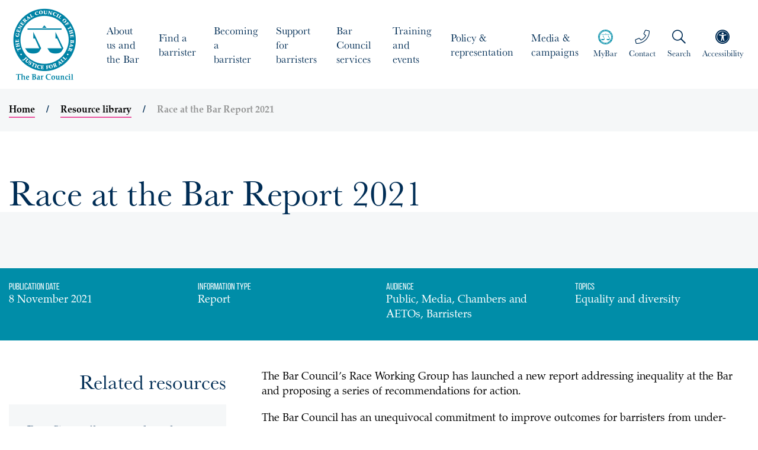

--- FILE ---
content_type: text/html;charset=UTF-8
request_url: https://www.barcouncil.org.uk/resource/race-at-the-bar-report-2021.html
body_size: 7123
content:
<!DOCTYPE html>
<html>
	<head>


	
		<script src="https://cc.cdn.civiccomputing.com/9/cookieControl-9.x.min.js"></script>


		<script type="text/javascript" nonce="617e853dbb9e47cfe2a5daa892b4bc7d">
			var config = {
				// Core configuration
				apiKey: 'a84ed344c85efe5501eb5ff90e9317e3fe89e564',
				product: 'PRO_MULTISITE',

				// Controlling use of cookies
				necessaryCookies: ["OGPC","__atuvc","VID","UserMatchHistory","CONSENT","CookieControl","_PRESIDE_LANGUAGE","cf*","Recite.Persist","_gid","li_sugr","__atuvs","lang","remote_sid","JSESSIONID","DEFAULTLOCALE","rc::c","PRESIDESHOPPINGCARTSESSION","_ga","uid","__cfduid","Recite.Preferences","DSID","lidc","_stid*","YSC","VISITOR_INFO1_LIVE","PSID","_cf*","_gat","PRESIDEARTICLEACCESSLIMIT","test_cookie"],
				optionalCookies: [
					

	
		
		{
			name : 'Analytics',
			label: 'Analytics Cookies',
			description: 'Analytical cookies help website owners understand how visitors interact with websites by collecting and reporting information anonymously.',
			cookies: ["_ga*","_ga_*","_gcl*","_gid","_ga","_gat*","_mkto_trk","_utma","collect","GPS","IDE","MR","MR2","mus","PREF"],
			recommendedState: true,
			lawfulBasis: 'consent',
			onAccept: function(){
				// gtag consent API
    gtag('consent', 'update', { 'analytics_storage': 'granted'  });
// gtag consent API END
			},
			onRevoke: function(){
				// gtag consent API
    gtag('consent', 'update', { 'analytics_storage': 'denied'  });
// gtag consent API END
			},
			thirdPartyCookies: [{"name":"Google","optOutLink":"https://tools.google.com/dlpage/gaoptout"}]
		}
		,
	
		
		{
			name : 'Marketing',
			label: 'Marketing Cookies',
			description: 'Marketing cookies are used to track visitors across websites. The intention is to display ads that are relevant and engaging for the individual user and thereby more valuable for publishers and third party advertisers.',
			cookies: ["1P_JAR","__atrfs","__Secure-*","_fbp","_gcl_au","_uetsid","_uetvid","_vwo_uuid_v2","ANID","APISID","bcookie","bscookie","fr","gt","guest_id","HSID","lissc","loc","LOGIN_INFO","metrics_token","MUID","na_id","na_tc","ouid","personalization_id","SAPISID","SID","SIDCC","ssc","SSID","tfw_exp","uvc","xtc"],
			recommendedState: true,
			lawfulBasis: 'consent',
			onAccept: function(){
				// gtag consent API
gtag('consent', 'update', {
      'ad_storage': 'granted',
      'ad_user_data': 'granted',
      'ad_personalization': 'granted'
    });
// gtag consent API END
			},
			onRevoke: function(){
				// gtag consent API
gtag('consent', 'update', {
      'ad_storage': 'denied',
      'ad_user_data': 'denied',
      'ad_personalization': 'denied'
    });
// gtag consent API END
			},
			thirdPartyCookies: []
		}
		
	

				],    // Array of objects based on CookieCategory object
				consentCookieExpiry: 90,

				
					statement : {
						  description: ''
						, name: 'Cookie Statement'
						, url: 'https://www.barcouncil.org.uk/useful-information/cookies.html'
						, updated: '29/12/2022'
					},
				

				logConsent: true,
				encodeCookie: true,
				
					sameSiteCookie: true,
					sameSiteValue: "Strict",
					closeOnGlobalChange: true,
				
				subDomains: true,

				// Customizing appearance and behaviour
				initialState: "NOTIFY",
				notifyOnce: false,
				rejectButton: true,
				layout: "SLIDEOUT",
				position: "LEFT",
				theme: "DARK",
				toggleType: "slider",
				closeStyle: "icon",
				
					notifyDismissButton: true,
				
				settingsStyle: "button",
				
					acceptBehaviour: "recommended",
				

				

				text : {
					title: 'This site uses cookies to store information on your computer.'
					
					, acceptRecommended    : 'Accept recommended settings'
					, acceptSettings       : 'I accept cookies'
					, rejectSettings       : 'I do not consent'
					
					
					
					
					
					
					
					
					, accept               : 'I accept cookies'
					, reject               : 'I do not consent'
					
					
					
					
					
				},

				
				branding : {
					  fontFamily       : 'Palatino, serif'
					
					
					
					
					
					, backgroundColor  : '#008da8'
					
					, acceptBackground : '#002d55'
					
						
						
					
					
					, toggleColor      : '#008da8'
					, toggleBackground : '#002d55'
					
					
					
					, buttonIconWidth  : '64px'
					, buttonIconHeight : '64px'
					, removeIcon       : false
					, removeAbout      : true
				},
				

				
					excludedCountries: [],

					
						locale: "undefined" != typeof window ? window.navigator.language : "en",
					
				locales: [
					
				],
				

				accessibility: {
					accessKey: '',
					highlightFocus: false
				}
			};

			CookieControl.load( config );

			var onPageStyle = "";
			
			if ( onPageStyle.length ) {
				var style       = document.createElement('style');
				style.innerHTML = onPageStyle;
				document.head.appendChild( style );
			}
		</script>
	

		




	<title>Race at the Bar Report 2021</title>
<script nonce="617e853dbb9e47cfe2a5daa892b4bc7d">
    window.dataLayer = window.dataLayer || [];
    function gtag() {
        dataLayer.push(arguments);
    }
    gtag("consent", "default", {
        ad_personalization: "denied",
        ad_storage: "denied",
        ad_user_data: "denied",
        analytics_storage: "denied",
        functionality_storage: "denied",
        personalization_storage: "denied",
        security_storage: "granted",
        wait_for_update: 500
    });
    gtag("set", "url_passthrough", false);
</script>

<script nonce="617e853dbb9e47cfe2a5daa892b4bc7d">
<!-- Google Tag Manager -->
(function(w,d,s,l,i){w[l]=w[l]||[];w[l].push({'gtm.start':
new Date().getTime(),event:'gtm.js'});var f=d.getElementsByTagName(s)[0],
j=d.createElement(s),dl=l!='dataLayer'?'&l='+l:'';j.async=true;j.src=
'https://www.googletagmanager.com/gtm.js?id='+i+dl;f.parentNode.insertBefore(j,f);
})(window,document,'script','dataLayer','GTM-MJ8B9BL');
<!-- End Google Tag Manager -->
</script>

	

	

	

	

	<meta name="robots" content="index,follow" />

	


	<meta property="og:title" content="Race at the Bar Report 2021" />
	<meta property="og:type"  content="website" />
	<meta property="og:url"   content="https://www.barcouncil.org.uk/resource/race-at-the-bar-report-2021.html" />
	
		<meta property="og:description" content="The Bar Council’s Race Working Group's 2021 report addressing inequality at the Bar and proposing a series of recommendations for action." />
	
	
		<meta property="og:image" content="https://www.barcouncil.org.uk/static/025d4e7d-d033-485f-9341d72ec8065c52/d7012a0c-7c46-47a1-82c4a3a18eb7f845/opengraphimage_83f4e8796336604b59d7216d0ecd81a5/Race-at-the-Bar-2021-report-cover.jpg" />
	






		<meta name="viewport" content="width=device-width, initial-scale=1, shrink-to-fit=no">

		<link rel="shortcut icon" href="/assets/img/favicon/favicon.ico" type="image/x-icon">
		<link rel="stylesheet" type="text/css" href="//use.typekit.net/tdw4yfb.css" async="true">
<link rel="stylesheet" type="text/css" href="/assets/css/core/_a829306f.core.min.css">

		

		<!--[if lt IE 9]>
			<script src="http://html5shiv.googlecode.com/svn/trunk/html5.js"></script>
		<![endif]-->
	</head>
	<body class="">
<!-- Google Tag Manager (noscript) -->
<noscript><iframe src="https://www.googletagmanager.com/ns.html?id=GTM-MJ8B9BL"
height="0" width="0" style="display:none;visibility:hidden"></iframe></noscript>
<!-- End Google Tag Manager (noscript) -->
		<div class="page-wrapper">
			<div class="menu-overlay"></div>
			<div class="site-head-float"></div>

			
	<header id="masthead" class="site-head">
		<div class="container-fluid">
			<div class="site-head-wrap d-flex align-items-center justify-content-between">
				

	<div class="site-head-logo"><a href="/"><span class="font-icon-myBar-logo"></span></a></div>
	<div class="site-head-right">
		<nav class="site-head-nav-user">
			<ul class="d-flex align-items-center">
				<li class="visible-md visible-lg">

<a href="https://www.mybar.org.uk/login.html" title="My Bar" target="_blank"><span class='font-icon font-icon-myBar-old'></span> MyBar</a></li>
				<li class="visible-md visible-lg">

<a href="https://www.barcouncil.org.uk/useful-information/contact-us.html" title="Contact Us" target="_blank"><span class='font-icon font-icon-contact'></span> Contact</a></li>
				<li class="mod-search"><a data-toggle="collapse" data-target="#search" ><span class="font-icon font-icon-search1"></span> <span class="visible-lg visible-md">Search</span></a></li>
				
					<li class="mod-reciteme visible-md visible-lg"><a href="#reciteme-launch" class="reciteme"><span class="font-icon font-icon-accessibility"></span> Accessibility</a></li>
				

				<li class="hidden-md hidden-lg mod-menu-toggle"><a class="js-menu-trigger menu-trigger">
					<span class="hamburger">
						</span>
					</a></li>
			</ul>
		</nav>

		<div id="search" class="collapse search">
			<div class="p-20 bg-grey">
				<form class="d-flex" action="https://www.barcouncil.org.uk/site-search.html" method="GET">
					<div class="form-group">
						<div class="form-field">
							<input name="q" type="text" class="form-control" placeholder="Search here...">
						</div>
					</div>
					<button type="submit" class="btn-search"><span class="font-icon-search1"></span></button>
				</form>
				<a class="close-search" data-toggle="collapse" data-target="#search"><span class="font-icon-close"></span></a>
			</div>
		</div>
		<nav class="site-head-nav">
			<ul>
				


	
		
		
		<li class="site-head-nav-dropdown   js-subnav-menu" >
			<a class=" " href="https://www.barcouncil.org.uk/about.html" >About us and the Bar</a>
			
				<ul class="site-head-subnav">
					


	
		
		
		<li class="  ">
			<a class="" href="https://www.barcouncil.org.uk/about/about-us.html" >About us</a>
			
		</li>
	
		
		
		<li class="  ">
			<a class="" href="https://www.barcouncil.org.uk/about/about-the-bar.html" >About the Bar</a>
			
		</li>
	
		
		
		<li class="  ">
			<a class="" href="https://www.barcouncil.org.uk/about/bar-council-governance.html" >Bar Council governance</a>
			
		</li>
	
		
		
		<li class="  ">
			<a class="" href="https://www.barcouncil.org.uk/about/the-bar-council-team.html" >The Bar Council team</a>
			
		</li>
	
		
		
		<li class="  ">
			<a class="" href="https://www.barcouncil.org.uk/about/the-barristers-foundation.html" >The Barristers' Foundation</a>
			
		</li>
	
		
		
		<li class="  ">
			<a class="" href="https://www.barcouncil.org.uk/about/bar-representation-fee.html" >Bar Representation Fee (BRF)</a>
			
		</li>
	

				</ul>
			
		</li>
	
		
		
		<li class="site-head-nav-dropdown  ">
			<a class="" href="https://www.barcouncil.org.uk/find-a-barrister.html" >Find a barrister</a>
			
		</li>
	
		
		
		<li class="site-head-nav-dropdown   js-subnav-menu" >
			<a class=" " href="https://www.barcouncil.org.uk/becoming-a-barrister.html" >Becoming a barrister</a>
			
				<ul class="site-head-subnav">
					


	
		
		
		<li class="  ">
			<a class="" href="https://www.barcouncil.org.uk/becoming-a-barrister/i-am-a-school-or-college-student.html" >I am a school or college student</a>
			
		</li>
	
		
		
		<li class="  ">
			<a class="" href="https://www.barcouncil.org.uk/becoming-a-barrister/i-am-a-university-student-or-graduate.html" >I am a university student or graduate</a>
			
		</li>
	
		
		
		<li class="  ">
			<a class="" href="https://www.barcouncil.org.uk/becoming-a-barrister/i-am-trying-to-secure-a-pupillage.html" >I am trying to secure a pupillage</a>
			
		</li>
	
		
		
		<li class="  ">
			<a class="" href="https://www.barcouncil.org.uk/becoming-a-barrister/i-am-a-pupil-barrister.html" >I am a pupil barrister</a>
			
		</li>
	

				</ul>
			
		</li>
	
		
		
		<li class="site-head-nav-dropdown   js-subnav-menu" >
			<a class=" " href="https://www.barcouncil.org.uk/support-for-barristers.html" >Support for barristers</a>
			
				<ul class="site-head-subnav">
					


	
		
		
		<li class="  ">
			<a class="" href="https://www.barcouncil.org.uk/support-for-barristers/ethics.html" >Ethics guidance</a>
			
		</li>
	
		
		
		<li class="  ">
			<a class="" href="https://www.barcouncil.org.uk/support-for-barristers/equality-diversity-and-inclusion.html" >Equality, diversity and inclusion</a>
			
		</li>
	
		
		
		<li class="  ">
			<a class="" href="https://www.barcouncil.org.uk/support-for-barristers/bullying-and-harassment.html" >Bullying and harassment</a>
			
		</li>
	
		
		
		<li class="  ">
			<a class="" href="https://www.barcouncil.org.uk/support-for-barristers/wellbeing-personal-career-support.html" >Wellbeing and career support</a>
			
		</li>
	
		
		
		<li class="  ">
			<a class="" href="https://www.barcouncil.org.uk/support-for-barristers/international.html" >International</a>
			
		</li>
	
		
		
		<li class="  ">
			<a class="" href="https://www.barcouncil.org.uk/support-for-barristers/employed-bar.html" >Employed Bar</a>
			
		</li>
	
		
		
		<li class="  ">
			<a class="" href="https://www.barcouncil.org.uk/support-for-barristers/young-bar.html" >Young Bar</a>
			
		</li>
	
		
		
		<li class="  ">
			<a class="" href="https://www.barcouncil.org.uk/support-for-barristers/support-in-disputes.html" >Support in disputes</a>
			
		</li>
	
		
		
		<li class="  ">
			<a class="" href="https://www.barcouncil.org.uk/support-for-barristers/barristers-working-lives.html" >Barristers' Working Lives</a>
			
		</li>
	
		
		
		<li class="  ">
			<a class="" href="https://www.barcouncil.org.uk/support-for-barristers/it-and-gdpr.html" >IT and GDPR support</a>
			
		</li>
	

				</ul>
			
		</li>
	
		
		
		<li class="site-head-nav-dropdown   js-subnav-menu" >
			<a class=" " href="https://www.barcouncil.org.uk/bar-council-services.html" >Bar Council services</a>
			
				<ul class="site-head-subnav">
					


	
		
		
		<li class="  ">
			<a class="" href="https://www.barcouncil.org.uk/bar-council-services/for-barristers.html" >For barristers</a>
			
		</li>
	
		
		
		<li class="  ">
			<a class="" href="https://www.barcouncil.org.uk/bar-council-services/for-chambers-and-aetos.html" >For chambers and AETOs</a>
			
		</li>
	
		
		
		<li class="  ">
			<a class="" href="https://www.barcouncil.org.uk/bar-council-services/for-the-public.html" >For the public</a>
			
		</li>
	

				</ul>
			
		</li>
	
		
		
		<li class="site-head-nav-dropdown   js-subnav-menu" >
			<a class=" " href="https://www.barcouncil.org.uk/training-events.html" >Training and events</a>
			
				<ul class="site-head-subnav">
					


	
		
		
		<li class="  ">
			<a class="" href="https://www.barcouncil.org.uk/training-events/training-and-workshops.html" >Training and workshops</a>
			
		</li>
	
		
		
		<li class="  ">
			<a class="" href="https://www.barcouncil.org.uk/training-events/conferences-and-seminars.html" >Conferences and seminars</a>
			
		</li>
	
		
		
		<li class="  ">
			<a class="" href="https://www.barcouncil.org.uk/training-events/bespoke-training.html" >Bespoke training</a>
			
		</li>
	
		
		
		<li class="  ">
			<a class="" href="https://www.barcouncil.org.uk/training-events/calendar.html" >Calendar</a>
			
		</li>
	
		
		
		<li class="  ">
			<a class="" href="https://www.barcouncil.org.uk/training-events/on-demand-training-courses.html" >On-demand training courses</a>
			
		</li>
	

				</ul>
			
		</li>
	
		
		
		<li class="site-head-nav-dropdown   js-subnav-menu" >
			<a class=" " href="https://www.barcouncil.org.uk/policy-representation.html" >Policy & representation</a>
			
				<ul class="site-head-subnav">
					


	
		
		
		<li class="  ">
			<a class="" href="https://www.barcouncil.org.uk/policy-representation/policy-issues.html" >Policy issues</a>
			
		</li>
	
		
		
		<li class="  ">
			<a class="" href="https://www.barcouncil.org.uk/policy-representation/consultations.html" >Consultations</a>
			
		</li>
	
		
		
		<li class="  ">
			<a class="" href="https://www.barcouncil.org.uk/policy-representation/work-in-parliament.html" >Work in Parliament </a>
			
		</li>
	
		
		
		<li class="  ">
			<a class="" href="https://www.barcouncil.org.uk/policy-representation/dashboards.html" >Dashboards</a>
			
		</li>
	

				</ul>
			
		</li>
	
		
		
		<li class="site-head-nav-dropdown   js-subnav-menu" >
			<a class=" " href="https://www.barcouncil.org.uk/media-campaigns.html" >Media & campaigns</a>
			
				<ul class="site-head-subnav">
					


	
		
		
		<li class="  ">
			<a class="" href="https://www.barcouncil.org.uk/media-campaigns/campaigns.html" >Campaigns</a>
			
		</li>
	
		
		
		<li class="  ">
			<a class="" href="https://www.barcouncil.org.uk/media-campaigns/press-releases.html" >Press releases and news items</a>
			
		</li>
	
		
		
		<li class="  ">
			<a class="" href="https://www.barcouncil.org.uk/media-campaigns/blogs.html" >Blogs</a>
			
		</li>
	
		
		
		<li class="  ">
			<a class="" href="https://www.barcouncil.org.uk/media-campaigns/newsletters.html" >Newsletters</a>
			
		</li>
	
		
		
		<li class="  ">
			<a class="" href="https://www.barcouncil.org.uk/media-campaigns/counsel-magazine.html" >Counsel magazine</a>
			
		</li>
	
		
		
		<li class="  ">
			<a class="" href="https://www.barcouncil.org.uk/media-campaigns/speeches.html" >Speeches</a>
			
		</li>
	
		
		
		<li class="  ">
			<a class="" href="https://www.barcouncil.org.uk/media-campaigns/publications.html" >Publications</a>
			
		</li>
	
		
		
		<li class="  ">
			<a class="" href="https://www.barcouncil.org.uk/media-campaigns/contributing-writers.html" >Contributing writers</a>
			
		</li>
	

				</ul>
			
		</li>
	

			</ul>
			<ul class="user-nav hidden-md hidden-lg text-center mod-col-3 mt-30">
				<li>

<a href="https://www.mybar.org.uk/login.html" title="My Bar" target="_blank"><span class='font-icon-myBar-old'></span> MyBar</a></li>
				<li>

<a href="https://www.barcouncil.org.uk/useful-information/contact-us.html" title="Contact Us" target="_blank"><span class='font-icon-contact'></span> Contact</a></li>
				
					<li><a href="#reciteme-launch" class="reciteme"><span class="font-icon font-icon-accessibility"></span> Accessibility</a></li>
				
			</ul>
		</nav>
	</div>

			</div>
		</div>
	</header>


			<div class="main-wrapper">
				
				<div class="contents">
					



	<div class="contents" >

		
	<div class="py-20 bg-grey">
		<div class="container">
			<nav aria-label="breadcrumb">
				


	<ol class="breadcrumb mb-0">
		
			
				
			
			<li class="first"><a href="https://www.barcouncil.org.uk/">Home</a></li>
		
			
			<li class=""><a href="https://www.barcouncil.org.uk/resource-library.html">Resource library</a></li>
		
			
			<li class="active">Race at the Bar Report 2021</li>
		
	</ol>

			</nav>
		</div>
	</div>


		<div class="site-banner mod-standard mod-no-bg">
			<div class="container">
				<div class="row d-flex align-items-center d-lg-block">
					<div class="col-sm-12">
						<h1 class="h1">Race at the Bar Report 2021</h1>
					</div>

				</div>
			</div>
		</div>

		<div class="bg-blue pt-20 pb-10 text-white">
			<div class="container">
				<div class="dl mod-col-4 mod-col-md-2 mod-col-sm-1 text-sm-center">
					<div class="pair mb-20">
						<div class="dt">Publication date</div>
						<div class="dd">8 November 2021</div>
					</div>
					
						<div class="pair mb-20">
							<div class="dt">Information Type</div>
							<div class="dd">Report</div>
						</div>
					
					
						<div class="pair mb-20">
							<div class="dt">Audience</div>
							<div class="dd">
								
									Public, 
								
									Media, 
								
									Chambers and AETOs, 
								
									Barristers
								
							</div>
						</div>
					
					
						<div class="pair mb-20">
							<div class="dt">Topics</div>
							<div class="dd">
								
									Equality and diversity
								
							</div>
						</div>
					
				</div>
			</div>
		</div>

		<div class="main-content">

			<div class="container">

				<div class="row">


					<div class="col-xs-12 col-md-8 col-md-push-4">

						<p>The Bar Council&rsquo;s Race Working Group has launched&nbsp;a new report&nbsp;addressing inequality at the Bar and proposing a series of recommendations for action.</p>

<p>The Bar Council has an unequivocal commitment to improve outcomes for barristers from under-represented ethnic groups, and to encourage chambers and other bar-based organisations to take appropriate action.</p>

<p>The report documents a range of statistics and personal testimony showing that for those who work at the Bar, their career is not purely based on an objective meritocratic evaluation of their ability.</p>

<p><a href="https://www.barcouncil.org.uk/asset/D821C952%2DEC38%2D41B2%2DA41EBEEA362B28E5/">Read the Race at the Bar report in your browser </a>or download it below.</p>

<ul>
	<li><a href="https://www.barcouncil.org.uk/asset/1DDB1DF2%2D2136%2D49B5%2D90DF5F0B9688DCC7/">Download a template of the Race Action Plan</a></li>
	<li><a href="https://www.barcouncil.org.uk/asset/36A640AF%2D3BEC%2D4853%2D9822222FCD1D9C31/" target="_blank">Read the Bar Council&#39;s Race Action Plan</a></li>
	<li>View the <a href="https://www.barcouncil.org.uk/resource/race-at-the-bar-progress-report-november-2022.html">Race at the Bar progress report November 2022</a></li>
	<li>View the report <a href="https://www.barcouncil.org.uk/resource/race-at-the-bar---three-years-on.html">Race at the Bar: Three years </a>on December 2024</li>
</ul>


						
							<div class="document p-20 bg-grey media mb-30 mt-30">
								<div class="document-icon mr-20">
									<img src="/assets/img/Widgets/resource-download.svg">
								</div>
								<div class="document-detail media-body">
									<h5 class="mb-0"><a href="https://www.barcouncil.org.uk/asset/D821C952%2DEC38%2D41B2%2DA41EBEEA362B28E5/" target="_blank" >Race at the Bar Report 2021</a></h5>
									<p class="mb-0">1.2 MB</p>
								</div>
							</div>

						

					</div>

					<aside class="col-xs-12 col-md-4 col-md-pull-8 sidebar pr-45 visible-md visible-lg">

						



	<div class="widget widget-resource">
		
			<h4 class="text-right text-sm-center">Related resources</h4>
			<div class="widget-content p-30 bg-grey">
				<div class="resources mb-20">
					
						<div class="resources-item mb-20">
							<h5><a href="https://www.barcouncil.org.uk/resource/bar-council-responds-to-latest-judicial-diversity-data.html">Bar Council responds to latest judicial diversity data</a></h5>
							<ul class="meta">
								<li class="date">13 July 2023</li>
								
									<li class="type">Press release</li>
								
							</ul>
						</div>
					
						<div class="resources-item mb-20">
							<h5><a href="https://www.barcouncil.org.uk/resource/bar-council-welcomes-moves-towards-a-more-diverse-judiciary.html">Bar Council welcomes moves towards a more diverse judiciary</a></h5>
							<ul class="meta">
								<li class="date">11 May 2023</li>
								
									<li class="type">Press release</li>
								
							</ul>
						</div>
					
						<div class="resources-item mb-20">
							<h5><a href="https://www.barcouncil.org.uk/resource/iwd22-the-joy-of-conversation-with-great-women.html">IWD22: The joy of conversation</a></h5>
							<ul class="meta">
								<li class="date">11 March 2022</li>
								
									<li class="type">Blog</li>
								
							</ul>
						</div>
					
				</div>

				<p><a href="https://www.barcouncil.org.uk/resource-library.html" class="btn btn-link">See more resources</a></p>
		

			
	<div class="share addthis_toolbox">
		<a href="#" class="addthis_button_compact" >Share this page <span class="text-primary mx-10">/</span> <span class="font-icon-ico-share text-pink"></span></a>
	</div>

		</div> <!-- /.widget-content -->
	</div>



					</aside>

				</div>

			</div>

		</div>

	</div>

	<div class="return-link bg-grey small py-20">
		<div class="container">
			<a href="https://www.barcouncil.org.uk/resource-library.html"><span class="text-pink v-align-middle mr-10 font-icon-ico-line-left-2"></span> Return to listing</a>
		</div>
	</div>

				</div>
			</div>
			<div class="footer">
				

	<footer id="subhead" class="site-footer bg-primary text-white small">
		<div class="container">
			<div class="row">
				<div class="col-md-4">
					<div class="media mb-30">
						<div class="media-left mb-20">
							<div class="site-footer-logo"><a href="/"><span class="font-icon-myBar-white"></span></a></div>
						</div>
						<div class="media-body">
							<p>The Bar Council<br />
289-293 High Holborn<br />
London WC1V 7HZ<br />
Telephone: +44 (0)20 7242 0082<br />
Email: <a href="javascript:void(location.href='mailto:'+String.fromCharCode(67,111,110,116,97,99,116,85,115,64,66,97,114,67,111,117,110,99,105,108,46,111,114,103,46,117,107)+'?emailantispam=0')"><span class="__cf_email__" data-cfemail="c8aba7a6bca9abbcbdbb88aaa9baaba7bda6aba1a4e6a7baafe6bda3">[email&#160;protected]</span></a></p>

						</div>
					</div>
				</div>
				<div class="col-md-4">
					<nav class="site-footer-nav">
						

	<ul class="mb-30">
		
			<li>

<a href="https://www.barcouncil.org.uk/useful-information/help.html">Help</a></li>
		
			<li>

<a href="https://www.barcouncil.org.uk/useful-information/site-information.html">Site information</a></li>
		
			<li>

<a href="https://www.barcouncil.org.uk/useful-information/terms-condition.html">Terms & conditions</a></li>
		
			<li>

<a href="https://www.barcouncil.org.uk/useful-information/cookies.html">Cookies</a></li>
		
			<li>

<a href="https://www.barcouncil.org.uk/useful-information/privacy-statement.html" title="Privacy Statement" target="_blank">Privacy Statement</a></li>
		
			<li>

<a href="https://www.barcouncil.org.uk/useful-information/contact-us.html" title="Contact Us" target="_blank">Contact us</a></li>
		
			<li>

<a href="https://www.barcouncil.org.uk/resource/complaints-policy.html" target="_blank">Complaints</a></li>
		
			<li>

<a href="https://www.barcouncil.org.uk/about/about-us/the-bar-council-s-environmental-commitment.html" target="_blank">Our environmental commitment</a></li>
		
		
			<li><a href="#reciteme-launch" class="reciteme">Accessibility</a></li>
		
	</ul>

					</nav>
				</div>
				<div class="col-md-4 text-right">
					<div class="site-footer-social mb-20">
						<p>Follow us</p>
						<ul>
							
								<li><a href="https://twitter.com/thebarcouncil"><span class="font-icon-twitter1"></span></a></li>
							
							
								<li><a href="https://www.facebook.com/thebarcouncil/"><span class="font-icon-facebook"></span></a></li>
							
							
								<li><a href="https://www.linkedin.com/company/general-council-of-the-bar"><span class="font-icon-linkedin"></span></a></li>
							
						</ul>
					</div>
				</div>
			</div>
			<div class="row">
				<div class="col-xs-12 col-sm-8">
					
						<p>&copy; 2026 Bar Council. All rights reserved.</p>
					
				</div>
				<div class="col-xs-12 col-sm-4 developer">
					<div class="site-footer-developer">
						<p><a href="http://pixl8.co.uk/" target="_blank">Design & Development by Pixl8</a></p>
					</div>
				</div>
			</div>
		</div>
	</footer>

			</div>
		</div>
		

		
		<script data-cfasync="false" src="/cdn-cgi/scripts/5c5dd728/cloudflare-static/email-decode.min.js"></script><script nonce="617e853dbb9e47cfe2a5daa892b4bc7d">cfrequest={"dismissEndPoint":"https://www.barcouncil.org.uk/Announcement/dismissAnnouncement/"}</script>
<script src="/assets/js/lib/modernizr-2.6.2.min.js" async="true"></script>
<script src="/assets/js/lib/jquery-1.12.4.min.js"></script>
<script src="/assets/js/core/_a93843b5.core.min.js"></script>


		

	

		
			


    
        <!-- Go to www.addthis.com/dashboard to customize your tools --> <script type="text/javascript" src="//s7.addthis.com/js/300/addthis_widget.js#pubid=ra-5df0f19952ea8b16" async="async"></script>
    

		
	</body>
</html>

--- FILE ---
content_type: text/css
request_url: https://www.barcouncil.org.uk/assets/css/core/_a829306f.core.min.css
body_size: 36238
content:
/*!
 * Bootstrap v3.4.1 (https://getbootstrap.com/)
 * Copyright 2011-2019 Twitter, Inc.
 * Licensed under MIT (https://github.com/twbs/bootstrap/blob/master/LICENSE)
 *//*! normalize.css v3.0.3 | MIT License | github.com/necolas/normalize.css */@import url(//hello.myfonts.net/count/39fdaa);html{font-family:sans-serif;-ms-text-size-adjust:100%;-webkit-text-size-adjust:100%}body{margin:0}article,aside,details,figcaption,figure,footer,header,hgroup,main,menu,nav,section,summary{display:block}audio,canvas,progress,video{display:inline-block;vertical-align:baseline}audio:not([controls]){display:none;height:0}[hidden],template{display:none}a{background-color:transparent}a:active,a:hover{outline:0}abbr[title]{border-bottom:none;text-decoration:underline;text-decoration:underline dotted}b,strong{font-weight:700}dfn{font-style:italic}h1{font-size:2em;margin:.67em 0}mark{background:#ff0;color:#000}small{font-size:80%}sub,sup{font-size:75%;line-height:0;position:relative;vertical-align:baseline}sup{top:-.5em}sub{bottom:-.25em}img{border:0}svg:not(:root){overflow:hidden}figure{margin:1em 40px}hr{box-sizing:content-box;height:0}pre{overflow:auto}code,kbd,pre,samp{font-family:monospace,monospace;font-size:1em}button,input,optgroup,select,textarea{color:inherit;font:inherit;margin:0}button{overflow:visible}button,select{text-transform:none}button,html input[type=button],input[type=reset],input[type=submit]{-webkit-appearance:button;cursor:pointer}button[disabled],html input[disabled]{cursor:default}button::-moz-focus-inner,input::-moz-focus-inner{border:0;padding:0}input{line-height:normal}input[type=checkbox],input[type=radio]{box-sizing:border-box;padding:0}input[type=number]::-webkit-inner-spin-button,input[type=number]::-webkit-outer-spin-button{height:auto}input[type=search]{-webkit-appearance:textfield;box-sizing:content-box}input[type=search]::-webkit-search-cancel-button,input[type=search]::-webkit-search-decoration{-webkit-appearance:none}fieldset{border:1px solid silver;margin:0 2px;padding:.35em .625em .75em}legend{border:0;padding:0}textarea{overflow:auto}optgroup{font-weight:700}table{border-collapse:collapse;border-spacing:0}td,th{padding:0}/*! Source: https://github.com/h5bp/html5-boilerplate/blob/master/src/css/main.css */@media print{*,:after,:before{color:#000!important;text-shadow:none!important;background:0 0!important;box-shadow:none!important}a,a:visited{text-decoration:underline}a[href]:after{content:" (" attr(href) ")"}abbr[title]:after{content:" (" attr(title) ")"}a[href^="#"]:after,a[href^="javascript:"]:after{content:""}blockquote,pre{border:1px solid #999;page-break-inside:avoid}thead{display:table-header-group}img,tr{page-break-inside:avoid}img{max-width:100%!important}h2,h3,p{orphans:3;widows:3}h2,h3{page-break-after:avoid}.navbar{display:none}.btn>.caret,.dropup>.btn>.caret{border-top-color:#000!important}.label{border:1px solid #000}.table{border-collapse:collapse!important}.table td,.table th{background-color:#fff!important}.table-bordered td,.table-bordered th{border:1px solid #ddd!important}}@font-face{font-family:"Glyphicons Halflings";src:url(../fonts/glyphicons-halflings-regular.eot);src:url(../fonts/glyphicons-halflings-regular.eot?#iefix) format("embedded-opentype"),url(../fonts/glyphicons-halflings-regular.woff2) format("woff2"),url(../fonts/glyphicons-halflings-regular.woff) format("woff"),url(../fonts/glyphicons-halflings-regular.ttf) format("truetype"),url(../fonts/glyphicons-halflings-regular.svg#glyphicons_halflingsregular) format("svg")}.glyphicon{position:relative;top:1px;display:inline-block;font-family:"Glyphicons Halflings";font-style:normal;font-weight:400;line-height:1;-webkit-font-smoothing:antialiased;-moz-osx-font-smoothing:grayscale}.glyphicon-asterisk:before{content:"\002a"}.glyphicon-plus:before{content:"\002b"}.glyphicon-eur:before,.glyphicon-euro:before{content:"\20ac"}.glyphicon-minus:before{content:"\2212"}.glyphicon-cloud:before{content:"\2601"}.glyphicon-envelope:before{content:"\2709"}.glyphicon-pencil:before{content:"\270f"}.glyphicon-glass:before{content:"\e001"}.glyphicon-music:before{content:"\e002"}.glyphicon-search:before{content:"\e003"}.glyphicon-heart:before{content:"\e005"}.glyphicon-star:before{content:"\e006"}.glyphicon-star-empty:before{content:"\e007"}.glyphicon-user:before{content:"\e008"}.glyphicon-film:before{content:"\e009"}.glyphicon-th-large:before{content:"\e010"}.glyphicon-th:before{content:"\e011"}.glyphicon-th-list:before{content:"\e012"}.glyphicon-ok:before{content:"\e013"}.glyphicon-remove:before{content:"\e014"}.glyphicon-zoom-in:before{content:"\e015"}.glyphicon-zoom-out:before{content:"\e016"}.glyphicon-off:before{content:"\e017"}.glyphicon-signal:before{content:"\e018"}.glyphicon-cog:before{content:"\e019"}.glyphicon-trash:before{content:"\e020"}.glyphicon-home:before{content:"\e021"}.glyphicon-file:before{content:"\e022"}.glyphicon-time:before{content:"\e023"}.glyphicon-road:before{content:"\e024"}.glyphicon-download-alt:before{content:"\e025"}.glyphicon-download:before{content:"\e026"}.glyphicon-upload:before{content:"\e027"}.glyphicon-inbox:before{content:"\e028"}.glyphicon-play-circle:before{content:"\e029"}.glyphicon-repeat:before{content:"\e030"}.glyphicon-refresh:before{content:"\e031"}.glyphicon-list-alt:before{content:"\e032"}.glyphicon-lock:before{content:"\e033"}.glyphicon-flag:before{content:"\e034"}.glyphicon-headphones:before{content:"\e035"}.glyphicon-volume-off:before{content:"\e036"}.glyphicon-volume-down:before{content:"\e037"}.glyphicon-volume-up:before{content:"\e038"}.glyphicon-qrcode:before{content:"\e039"}.glyphicon-barcode:before{content:"\e040"}.glyphicon-tag:before{content:"\e041"}.glyphicon-tags:before{content:"\e042"}.glyphicon-book:before{content:"\e043"}.glyphicon-bookmark:before{content:"\e044"}.glyphicon-print:before{content:"\e045"}.glyphicon-camera:before{content:"\e046"}.glyphicon-font:before{content:"\e047"}.glyphicon-bold:before{content:"\e048"}.glyphicon-italic:before{content:"\e049"}.glyphicon-text-height:before{content:"\e050"}.glyphicon-text-width:before{content:"\e051"}.glyphicon-align-left:before{content:"\e052"}.glyphicon-align-center:before{content:"\e053"}.glyphicon-align-right:before{content:"\e054"}.glyphicon-align-justify:before{content:"\e055"}.glyphicon-list:before{content:"\e056"}.glyphicon-indent-left:before{content:"\e057"}.glyphicon-indent-right:before{content:"\e058"}.glyphicon-facetime-video:before{content:"\e059"}.glyphicon-picture:before{content:"\e060"}.glyphicon-map-marker:before{content:"\e062"}.glyphicon-adjust:before{content:"\e063"}.glyphicon-tint:before{content:"\e064"}.glyphicon-edit:before{content:"\e065"}.glyphicon-share:before{content:"\e066"}.glyphicon-check:before{content:"\e067"}.glyphicon-move:before{content:"\e068"}.glyphicon-step-backward:before{content:"\e069"}.glyphicon-fast-backward:before{content:"\e070"}.glyphicon-backward:before{content:"\e071"}.glyphicon-play:before{content:"\e072"}.glyphicon-pause:before{content:"\e073"}.glyphicon-stop:before{content:"\e074"}.glyphicon-forward:before{content:"\e075"}.glyphicon-fast-forward:before{content:"\e076"}.glyphicon-step-forward:before{content:"\e077"}.glyphicon-eject:before{content:"\e078"}.glyphicon-chevron-left:before{content:"\e079"}.glyphicon-chevron-right:before{content:"\e080"}.glyphicon-plus-sign:before{content:"\e081"}.glyphicon-minus-sign:before{content:"\e082"}.glyphicon-remove-sign:before{content:"\e083"}.glyphicon-ok-sign:before{content:"\e084"}.glyphicon-question-sign:before{content:"\e085"}.glyphicon-info-sign:before{content:"\e086"}.glyphicon-screenshot:before{content:"\e087"}.glyphicon-remove-circle:before{content:"\e088"}.glyphicon-ok-circle:before{content:"\e089"}.glyphicon-ban-circle:before{content:"\e090"}.glyphicon-arrow-left:before{content:"\e091"}.glyphicon-arrow-right:before{content:"\e092"}.glyphicon-arrow-up:before{content:"\e093"}.glyphicon-arrow-down:before{content:"\e094"}.glyphicon-share-alt:before{content:"\e095"}.glyphicon-resize-full:before{content:"\e096"}.glyphicon-resize-small:before{content:"\e097"}.glyphicon-exclamation-sign:before{content:"\e101"}.glyphicon-gift:before{content:"\e102"}.glyphicon-leaf:before{content:"\e103"}.glyphicon-fire:before{content:"\e104"}.glyphicon-eye-open:before{content:"\e105"}.glyphicon-eye-close:before{content:"\e106"}.glyphicon-warning-sign:before{content:"\e107"}.glyphicon-plane:before{content:"\e108"}.glyphicon-calendar:before{content:"\e109"}.glyphicon-random:before{content:"\e110"}.glyphicon-comment:before{content:"\e111"}.glyphicon-magnet:before{content:"\e112"}.glyphicon-chevron-up:before{content:"\e113"}.glyphicon-chevron-down:before{content:"\e114"}.glyphicon-retweet:before{content:"\e115"}.glyphicon-shopping-cart:before{content:"\e116"}.glyphicon-folder-close:before{content:"\e117"}.glyphicon-folder-open:before{content:"\e118"}.glyphicon-resize-vertical:before{content:"\e119"}.glyphicon-resize-horizontal:before{content:"\e120"}.glyphicon-hdd:before{content:"\e121"}.glyphicon-bullhorn:before{content:"\e122"}.glyphicon-bell:before{content:"\e123"}.glyphicon-certificate:before{content:"\e124"}.glyphicon-thumbs-up:before{content:"\e125"}.glyphicon-thumbs-down:before{content:"\e126"}.glyphicon-hand-right:before{content:"\e127"}.glyphicon-hand-left:before{content:"\e128"}.glyphicon-hand-up:before{content:"\e129"}.glyphicon-hand-down:before{content:"\e130"}.glyphicon-circle-arrow-right:before{content:"\e131"}.glyphicon-circle-arrow-left:before{content:"\e132"}.glyphicon-circle-arrow-up:before{content:"\e133"}.glyphicon-circle-arrow-down:before{content:"\e134"}.glyphicon-globe:before{content:"\e135"}.glyphicon-wrench:before{content:"\e136"}.glyphicon-tasks:before{content:"\e137"}.glyphicon-filter:before{content:"\e138"}.glyphicon-briefcase:before{content:"\e139"}.glyphicon-fullscreen:before{content:"\e140"}.glyphicon-dashboard:before{content:"\e141"}.glyphicon-paperclip:before{content:"\e142"}.glyphicon-heart-empty:before{content:"\e143"}.glyphicon-link:before{content:"\e144"}.glyphicon-phone:before{content:"\e145"}.glyphicon-pushpin:before{content:"\e146"}.glyphicon-usd:before{content:"\e148"}.glyphicon-gbp:before{content:"\e149"}.glyphicon-sort:before{content:"\e150"}.glyphicon-sort-by-alphabet:before{content:"\e151"}.glyphicon-sort-by-alphabet-alt:before{content:"\e152"}.glyphicon-sort-by-order:before{content:"\e153"}.glyphicon-sort-by-order-alt:before{content:"\e154"}.glyphicon-sort-by-attributes:before{content:"\e155"}.glyphicon-sort-by-attributes-alt:before{content:"\e156"}.glyphicon-unchecked:before{content:"\e157"}.glyphicon-expand:before{content:"\e158"}.glyphicon-collapse-down:before{content:"\e159"}.glyphicon-collapse-up:before{content:"\e160"}.glyphicon-log-in:before{content:"\e161"}.glyphicon-flash:before{content:"\e162"}.glyphicon-log-out:before{content:"\e163"}.glyphicon-new-window:before{content:"\e164"}.glyphicon-record:before{content:"\e165"}.glyphicon-save:before{content:"\e166"}.glyphicon-open:before{content:"\e167"}.glyphicon-saved:before{content:"\e168"}.glyphicon-import:before{content:"\e169"}.glyphicon-export:before{content:"\e170"}.glyphicon-send:before{content:"\e171"}.glyphicon-floppy-disk:before{content:"\e172"}.glyphicon-floppy-saved:before{content:"\e173"}.glyphicon-floppy-remove:before{content:"\e174"}.glyphicon-floppy-save:before{content:"\e175"}.glyphicon-floppy-open:before{content:"\e176"}.glyphicon-credit-card:before{content:"\e177"}.glyphicon-transfer:before{content:"\e178"}.glyphicon-cutlery:before{content:"\e179"}.glyphicon-header:before{content:"\e180"}.glyphicon-compressed:before{content:"\e181"}.glyphicon-earphone:before{content:"\e182"}.glyphicon-phone-alt:before{content:"\e183"}.glyphicon-tower:before{content:"\e184"}.glyphicon-stats:before{content:"\e185"}.glyphicon-sd-video:before{content:"\e186"}.glyphicon-hd-video:before{content:"\e187"}.glyphicon-subtitles:before{content:"\e188"}.glyphicon-sound-stereo:before{content:"\e189"}.glyphicon-sound-dolby:before{content:"\e190"}.glyphicon-sound-5-1:before{content:"\e191"}.glyphicon-sound-6-1:before{content:"\e192"}.glyphicon-sound-7-1:before{content:"\e193"}.glyphicon-copyright-mark:before{content:"\e194"}.glyphicon-registration-mark:before{content:"\e195"}.glyphicon-cloud-download:before{content:"\e197"}.glyphicon-cloud-upload:before{content:"\e198"}.glyphicon-tree-conifer:before{content:"\e199"}.glyphicon-tree-deciduous:before{content:"\e200"}.glyphicon-cd:before{content:"\e201"}.glyphicon-save-file:before{content:"\e202"}.glyphicon-open-file:before{content:"\e203"}.glyphicon-level-up:before{content:"\e204"}.glyphicon-copy:before{content:"\e205"}.glyphicon-paste:before{content:"\e206"}.glyphicon-alert:before{content:"\e209"}.glyphicon-equalizer:before{content:"\e210"}.glyphicon-king:before{content:"\e211"}.glyphicon-queen:before{content:"\e212"}.glyphicon-pawn:before{content:"\e213"}.glyphicon-bishop:before{content:"\e214"}.glyphicon-knight:before{content:"\e215"}.glyphicon-baby-formula:before{content:"\e216"}.glyphicon-tent:before{content:"\26fa"}.glyphicon-blackboard:before{content:"\e218"}.glyphicon-bed:before{content:"\e219"}.glyphicon-apple:before{content:"\f8ff"}.glyphicon-erase:before{content:"\e221"}.glyphicon-hourglass:before{content:"\231b"}.glyphicon-lamp:before{content:"\e223"}.glyphicon-duplicate:before{content:"\e224"}.glyphicon-piggy-bank:before{content:"\e225"}.glyphicon-scissors:before{content:"\e226"}.glyphicon-bitcoin:before{content:"\e227"}.glyphicon-btc:before{content:"\e227"}.glyphicon-xbt:before{content:"\e227"}.glyphicon-yen:before{content:"\00a5"}.glyphicon-jpy:before{content:"\00a5"}.glyphicon-ruble:before{content:"\20bd"}.glyphicon-rub:before{content:"\20bd"}.glyphicon-scale:before{content:"\e230"}.glyphicon-ice-lolly:before{content:"\e231"}.glyphicon-ice-lolly-tasted:before{content:"\e232"}.glyphicon-education:before{content:"\e233"}.glyphicon-option-horizontal:before{content:"\e234"}.glyphicon-option-vertical:before{content:"\e235"}.glyphicon-menu-hamburger:before{content:"\e236"}.glyphicon-modal-window:before{content:"\e237"}.glyphicon-oil:before{content:"\e238"}.glyphicon-grain:before{content:"\e239"}.glyphicon-sunglasses:before{content:"\e240"}.glyphicon-text-size:before{content:"\e241"}.glyphicon-text-color:before{content:"\e242"}.glyphicon-text-background:before{content:"\e243"}.glyphicon-object-align-top:before{content:"\e244"}.glyphicon-object-align-bottom:before{content:"\e245"}.glyphicon-object-align-horizontal:before{content:"\e246"}.glyphicon-object-align-left:before{content:"\e247"}.glyphicon-object-align-vertical:before{content:"\e248"}.glyphicon-object-align-right:before{content:"\e249"}.glyphicon-triangle-right:before{content:"\e250"}.glyphicon-triangle-left:before{content:"\e251"}.glyphicon-triangle-bottom:before{content:"\e252"}.glyphicon-triangle-top:before{content:"\e253"}.glyphicon-console:before{content:"\e254"}.glyphicon-superscript:before{content:"\e255"}.glyphicon-subscript:before{content:"\e256"}.glyphicon-menu-left:before{content:"\e257"}.glyphicon-menu-right:before{content:"\e258"}.glyphicon-menu-down:before{content:"\e259"}.glyphicon-menu-up:before{content:"\e260"}*{-webkit-box-sizing:border-box;-moz-box-sizing:border-box;box-sizing:border-box}:after,:before{-webkit-box-sizing:border-box;-moz-box-sizing:border-box;box-sizing:border-box}html{font-size:10px;-webkit-tap-highlight-color:transparent}body{font-family:Palatino,serif;font-size:18px;line-height:1.42857143;color:#000;background-color:#fff}button,input,select,textarea{font-family:inherit;font-size:inherit;line-height:inherit}a{color:#000;text-decoration:none}a:focus,a:hover{color:inherit;text-decoration:none}a:focus{outline:5px auto -webkit-focus-ring-color;outline-offset:-2px}figure{margin:0}img{vertical-align:middle}.carousel-inner>.item>a>img,.carousel-inner>.item>img,.img-responsive,.thumbnail a>img,.thumbnail>img{display:block;max-width:100%;height:auto}.img-rounded{border-radius:0}.img-thumbnail{padding:4px;line-height:1.42857143;background-color:#fff;border:1px solid #ddd;border-radius:0;-moz-transition:all .2s ease-in-out;-webkit-transition:all .2s ease-in-out;-o-transition:all .2s ease-in-out;transition:all .2s ease-in-out;display:inline-block;max-width:100%;height:auto}.img-circle{border-radius:50%}hr{margin-top:20px;margin-bottom:20px;border:0;border-top:1px solid #fff}.sr-only{position:absolute;width:1px;height:1px;padding:0;margin:-1px;overflow:hidden;clip:rect(0,0,0,0);border:0}.sr-only-focusable:active,.sr-only-focusable:focus{position:static;width:auto;height:auto;margin:0;overflow:visible;clip:auto}[role=button]{cursor:pointer}.h1,.h2,.h3,.h4,.h5,.h6,h1,h2,h3,h4,h5,h6{font-family:inherit;font-weight:400;line-height:1.1;color:inherit}.h1 .small,.h1 small,.h2 .small,.h2 small,.h3 .small,.h3 small,.h4 .small,.h4 small,.h5 .small,.h5 small,.h6 .small,.h6 small,h1 .small,h1 small,h2 .small,h2 small,h3 .small,h3 small,h4 .small,h4 small,h5 .small,h5 small,h6 .small,h6 small{font-weight:400;line-height:1;color:#efeae3}.h1,.h2,.h3,h1,h2,h3{margin-top:20px;margin-bottom:10px}.h1 .small,.h1 small,.h2 .small,.h2 small,.h3 .small,.h3 small,h1 .small,h1 small,h2 .small,h2 small,h3 .small,h3 small{font-size:65%}.h4,.h5,.h6,h4,h5,h6{margin-top:10px;margin-bottom:10px}.h4 .small,.h4 small,.h5 .small,.h5 small,.h6 .small,.h6 small,h4 .small,h4 small,h5 .small,h5 small,h6 .small,h6 small{font-size:75%}.h1,h1{font-size:60px}.h2,h2{font-size:50px}.h3,h3{font-size:40px}.h4,h4{font-size:35px}.h5,h5{font-size:24px}.h6,h6{font-size:19px}p{margin:0 0 10px}.lead{margin-bottom:20px;font-size:20px;font-weight:300;line-height:1.4}@media (min-width:768px){.lead{font-size:27px}}.small,small{font-size:88%}.mark,mark{padding:.2em;background-color:#d12f4a}.text-left{text-align:left}.text-right{text-align:right}.text-center{text-align:center}.text-justify{text-align:justify}.text-nowrap{white-space:nowrap}.text-lowercase{text-transform:lowercase}.text-uppercase{text-transform:uppercase}.text-capitalize{text-transform:capitalize}.text-muted{color:#efeae3}.text-primary{color:#002d55}a.text-primary:focus,a.text-primary:hover{color:#001222}.text-success{color:#002d55}a.text-success:focus,a.text-success:hover{color:#001222}.text-info{color:#002d55}a.text-info:focus,a.text-info:hover{color:#001222}.text-warning{color:#fff}a.text-warning:focus,a.text-warning:hover{color:#e6e6e6}.text-danger{color:#fff}a.text-danger:focus,a.text-danger:hover{color:#e6e6e6}.bg-primary{color:#fff;background-color:#002d55}a.bg-primary:focus,a.bg-primary:hover{background-color:#001222}.bg-success{background-color:#33a4b9}a.bg-success:focus,a.bg-success:hover{background-color:#288191}.bg-info{background-color:#33a4b9}a.bg-info:focus,a.bg-info:hover{background-color:#288191}.bg-warning{background-color:#d12f4a}a.bg-warning:focus,a.bg-warning:hover{background-color:#a8253b}.bg-danger{background-color:#d12f4a}a.bg-danger:focus,a.bg-danger:hover{background-color:#a8253b}.page-header{padding-bottom:9px;margin:40px 0 20px;border-bottom:1px solid #fff}ol,ul{margin-top:0;margin-bottom:10px}ol ol,ol ul,ul ol,ul ul{margin-bottom:0}.list-unstyled{padding-left:0;list-style:none}.list-inline{padding-left:0;list-style:none;margin-left:-5px}.list-inline>li{display:inline-block;padding-right:5px;padding-left:5px}dl{margin-top:0;margin-bottom:20px}dd,dt{line-height:1.42857143}dt{font-weight:700}dd{margin-left:0}@media (min-width:768px){.dl-horizontal dt{float:left;width:160px;clear:left;text-align:right;overflow:hidden;text-overflow:ellipsis;white-space:nowrap}.dl-horizontal dd{margin-left:180px}}abbr[data-original-title],abbr[title]{cursor:help}.initialism{font-size:90%;text-transform:uppercase}blockquote{padding:10px 20px;margin:0 0 20px;font-size:22.5px;border-left:5px solid #fff}blockquote ol:last-child,blockquote p:last-child,blockquote ul:last-child{margin-bottom:0}blockquote .small,blockquote footer,blockquote small{display:block;font-size:80%;line-height:1.42857143;color:#efeae3}blockquote .small:before,blockquote footer:before,blockquote small:before{content:"\2014 \00A0"}.blockquote-reverse,blockquote.pull-right{padding-right:15px;padding-left:0;text-align:right;border-right:5px solid #fff;border-left:0}.blockquote-reverse .small:before,.blockquote-reverse footer:before,.blockquote-reverse small:before,blockquote.pull-right .small:before,blockquote.pull-right footer:before,blockquote.pull-right small:before{content:""}.blockquote-reverse .small:after,.blockquote-reverse footer:after,.blockquote-reverse small:after,blockquote.pull-right .small:after,blockquote.pull-right footer:after,blockquote.pull-right small:after{content:"\00A0 \2014"}address{margin-bottom:20px;font-style:normal;line-height:1.42857143}code,kbd,pre,samp{font-family:Menlo,Monaco,Consolas,"Courier New",monospace}code{padding:2px 4px;font-size:90%;color:#c7254e;background-color:#f9f2f4;border-radius:0}kbd{padding:2px 4px;font-size:90%;color:#fff;background-color:#333;border-radius:0;box-shadow:inset 0 -1px 0 rgba(0,0,0,.25)}kbd kbd{padding:0;font-size:100%;font-weight:700;box-shadow:none}pre{display:block;padding:9.5px;margin:0 0 10px;font-size:17px;line-height:1.42857143;color:#505762;word-break:break-all;word-wrap:break-word;background-color:#f5f5f5;border:1px solid #ccc;border-radius:0}pre code{padding:0;font-size:inherit;color:inherit;white-space:pre-wrap;background-color:transparent;border-radius:0}.pre-scrollable{max-height:340px;overflow-y:scroll}.container{padding-right:15px;padding-left:15px;margin-right:auto;margin-left:auto}@media (min-width:768px){.container{width:750px}}@media (min-width:992px){.container{width:970px}}@media (min-width:1200px){.container{width:1280px}}.container-fluid{padding-right:15px;padding-left:15px;margin-right:auto;margin-left:auto}.row{margin-right:-15px;margin-left:-15px}.row-no-gutters{margin-right:0;margin-left:0}.row-no-gutters [class*=col-]{padding-right:0;padding-left:0}.col-lg-1,.col-lg-10,.col-lg-11,.col-lg-12,.col-lg-2,.col-lg-3,.col-lg-4,.col-lg-5,.col-lg-6,.col-lg-7,.col-lg-8,.col-lg-9,.col-md-1,.col-md-10,.col-md-11,.col-md-12,.col-md-2,.col-md-3,.col-md-4,.col-md-5,.col-md-6,.col-md-7,.col-md-8,.col-md-9,.col-sm-1,.col-sm-10,.col-sm-11,.col-sm-12,.col-sm-2,.col-sm-3,.col-sm-4,.col-sm-5,.col-sm-6,.col-sm-7,.col-sm-8,.col-sm-9,.col-xs-1,.col-xs-10,.col-xs-11,.col-xs-12,.col-xs-2,.col-xs-3,.col-xs-4,.col-xs-5,.col-xs-6,.col-xs-7,.col-xs-8,.col-xs-9{position:relative;min-height:1px;padding-right:15px;padding-left:15px}.col-xs-1,.col-xs-10,.col-xs-11,.col-xs-12,.col-xs-2,.col-xs-3,.col-xs-4,.col-xs-5,.col-xs-6,.col-xs-7,.col-xs-8,.col-xs-9{float:left}.col-xs-12{width:100%}.col-xs-11{width:91.66666667%}.col-xs-10{width:83.33333333%}.col-xs-9{width:75%}.col-xs-8{width:66.66666667%}.col-xs-7{width:58.33333333%}.col-xs-6{width:50%}.col-xs-5{width:41.66666667%}.col-xs-4{width:33.33333333%}.col-xs-3{width:25%}.col-xs-2{width:16.66666667%}.col-xs-1{width:8.33333333%}.col-xs-pull-12{right:100%}.col-xs-pull-11{right:91.66666667%}.col-xs-pull-10{right:83.33333333%}.col-xs-pull-9{right:75%}.col-xs-pull-8{right:66.66666667%}.col-xs-pull-7{right:58.33333333%}.col-xs-pull-6{right:50%}.col-xs-pull-5{right:41.66666667%}.col-xs-pull-4{right:33.33333333%}.col-xs-pull-3{right:25%}.col-xs-pull-2{right:16.66666667%}.col-xs-pull-1{right:8.33333333%}.col-xs-pull-0{right:auto}.col-xs-push-12{left:100%}.col-xs-push-11{left:91.66666667%}.col-xs-push-10{left:83.33333333%}.col-xs-push-9{left:75%}.col-xs-push-8{left:66.66666667%}.col-xs-push-7{left:58.33333333%}.col-xs-push-6{left:50%}.col-xs-push-5{left:41.66666667%}.col-xs-push-4{left:33.33333333%}.col-xs-push-3{left:25%}.col-xs-push-2{left:16.66666667%}.col-xs-push-1{left:8.33333333%}.col-xs-push-0{left:auto}.col-xs-offset-12{margin-left:100%}.col-xs-offset-11{margin-left:91.66666667%}.col-xs-offset-10{margin-left:83.33333333%}.col-xs-offset-9{margin-left:75%}.col-xs-offset-8{margin-left:66.66666667%}.col-xs-offset-7{margin-left:58.33333333%}.col-xs-offset-6{margin-left:50%}.col-xs-offset-5{margin-left:41.66666667%}.col-xs-offset-4{margin-left:33.33333333%}.col-xs-offset-3{margin-left:25%}.col-xs-offset-2{margin-left:16.66666667%}.col-xs-offset-1{margin-left:8.33333333%}.col-xs-offset-0{margin-left:0}@media (min-width:768px){.col-sm-1,.col-sm-10,.col-sm-11,.col-sm-12,.col-sm-2,.col-sm-3,.col-sm-4,.col-sm-5,.col-sm-6,.col-sm-7,.col-sm-8,.col-sm-9{float:left}.col-sm-12{width:100%}.col-sm-11{width:91.66666667%}.col-sm-10{width:83.33333333%}.col-sm-9{width:75%}.col-sm-8{width:66.66666667%}.col-sm-7{width:58.33333333%}.col-sm-6{width:50%}.col-sm-5{width:41.66666667%}.col-sm-4{width:33.33333333%}.col-sm-3{width:25%}.col-sm-2{width:16.66666667%}.col-sm-1{width:8.33333333%}.col-sm-pull-12{right:100%}.col-sm-pull-11{right:91.66666667%}.col-sm-pull-10{right:83.33333333%}.col-sm-pull-9{right:75%}.col-sm-pull-8{right:66.66666667%}.col-sm-pull-7{right:58.33333333%}.col-sm-pull-6{right:50%}.col-sm-pull-5{right:41.66666667%}.col-sm-pull-4{right:33.33333333%}.col-sm-pull-3{right:25%}.col-sm-pull-2{right:16.66666667%}.col-sm-pull-1{right:8.33333333%}.col-sm-pull-0{right:auto}.col-sm-push-12{left:100%}.col-sm-push-11{left:91.66666667%}.col-sm-push-10{left:83.33333333%}.col-sm-push-9{left:75%}.col-sm-push-8{left:66.66666667%}.col-sm-push-7{left:58.33333333%}.col-sm-push-6{left:50%}.col-sm-push-5{left:41.66666667%}.col-sm-push-4{left:33.33333333%}.col-sm-push-3{left:25%}.col-sm-push-2{left:16.66666667%}.col-sm-push-1{left:8.33333333%}.col-sm-push-0{left:auto}.col-sm-offset-12{margin-left:100%}.col-sm-offset-11{margin-left:91.66666667%}.col-sm-offset-10{margin-left:83.33333333%}.col-sm-offset-9{margin-left:75%}.col-sm-offset-8{margin-left:66.66666667%}.col-sm-offset-7{margin-left:58.33333333%}.col-sm-offset-6{margin-left:50%}.col-sm-offset-5{margin-left:41.66666667%}.col-sm-offset-4{margin-left:33.33333333%}.col-sm-offset-3{margin-left:25%}.col-sm-offset-2{margin-left:16.66666667%}.col-sm-offset-1{margin-left:8.33333333%}.col-sm-offset-0{margin-left:0}}@media (min-width:992px){.col-md-1,.col-md-10,.col-md-11,.col-md-12,.col-md-2,.col-md-3,.col-md-4,.col-md-5,.col-md-6,.col-md-7,.col-md-8,.col-md-9{float:left}.col-md-12{width:100%}.col-md-11{width:91.66666667%}.col-md-10{width:83.33333333%}.col-md-9{width:75%}.col-md-8{width:66.66666667%}.col-md-7{width:58.33333333%}.col-md-6{width:50%}.col-md-5{width:41.66666667%}.col-md-4{width:33.33333333%}.col-md-3{width:25%}.col-md-2{width:16.66666667%}.col-md-1{width:8.33333333%}.col-md-pull-12{right:100%}.col-md-pull-11{right:91.66666667%}.col-md-pull-10{right:83.33333333%}.col-md-pull-9{right:75%}.col-md-pull-8{right:66.66666667%}.col-md-pull-7{right:58.33333333%}.col-md-pull-6{right:50%}.col-md-pull-5{right:41.66666667%}.col-md-pull-4{right:33.33333333%}.col-md-pull-3{right:25%}.col-md-pull-2{right:16.66666667%}.col-md-pull-1{right:8.33333333%}.col-md-pull-0{right:auto}.col-md-push-12{left:100%}.col-md-push-11{left:91.66666667%}.col-md-push-10{left:83.33333333%}.col-md-push-9{left:75%}.col-md-push-8{left:66.66666667%}.col-md-push-7{left:58.33333333%}.col-md-push-6{left:50%}.col-md-push-5{left:41.66666667%}.col-md-push-4{left:33.33333333%}.col-md-push-3{left:25%}.col-md-push-2{left:16.66666667%}.col-md-push-1{left:8.33333333%}.col-md-push-0{left:auto}.col-md-offset-12{margin-left:100%}.col-md-offset-11{margin-left:91.66666667%}.col-md-offset-10{margin-left:83.33333333%}.col-md-offset-9{margin-left:75%}.col-md-offset-8{margin-left:66.66666667%}.col-md-offset-7{margin-left:58.33333333%}.col-md-offset-6{margin-left:50%}.col-md-offset-5{margin-left:41.66666667%}.col-md-offset-4{margin-left:33.33333333%}.col-md-offset-3{margin-left:25%}.col-md-offset-2{margin-left:16.66666667%}.col-md-offset-1{margin-left:8.33333333%}.col-md-offset-0{margin-left:0}}@media (min-width:1200px){.col-lg-1,.col-lg-10,.col-lg-11,.col-lg-12,.col-lg-2,.col-lg-3,.col-lg-4,.col-lg-5,.col-lg-6,.col-lg-7,.col-lg-8,.col-lg-9{float:left}.col-lg-12{width:100%}.col-lg-11{width:91.66666667%}.col-lg-10{width:83.33333333%}.col-lg-9{width:75%}.col-lg-8{width:66.66666667%}.col-lg-7{width:58.33333333%}.col-lg-6{width:50%}.col-lg-5{width:41.66666667%}.col-lg-4{width:33.33333333%}.col-lg-3{width:25%}.col-lg-2{width:16.66666667%}.col-lg-1{width:8.33333333%}.col-lg-pull-12{right:100%}.col-lg-pull-11{right:91.66666667%}.col-lg-pull-10{right:83.33333333%}.col-lg-pull-9{right:75%}.col-lg-pull-8{right:66.66666667%}.col-lg-pull-7{right:58.33333333%}.col-lg-pull-6{right:50%}.col-lg-pull-5{right:41.66666667%}.col-lg-pull-4{right:33.33333333%}.col-lg-pull-3{right:25%}.col-lg-pull-2{right:16.66666667%}.col-lg-pull-1{right:8.33333333%}.col-lg-pull-0{right:auto}.col-lg-push-12{left:100%}.col-lg-push-11{left:91.66666667%}.col-lg-push-10{left:83.33333333%}.col-lg-push-9{left:75%}.col-lg-push-8{left:66.66666667%}.col-lg-push-7{left:58.33333333%}.col-lg-push-6{left:50%}.col-lg-push-5{left:41.66666667%}.col-lg-push-4{left:33.33333333%}.col-lg-push-3{left:25%}.col-lg-push-2{left:16.66666667%}.col-lg-push-1{left:8.33333333%}.col-lg-push-0{left:auto}.col-lg-offset-12{margin-left:100%}.col-lg-offset-11{margin-left:91.66666667%}.col-lg-offset-10{margin-left:83.33333333%}.col-lg-offset-9{margin-left:75%}.col-lg-offset-8{margin-left:66.66666667%}.col-lg-offset-7{margin-left:58.33333333%}.col-lg-offset-6{margin-left:50%}.col-lg-offset-5{margin-left:41.66666667%}.col-lg-offset-4{margin-left:33.33333333%}.col-lg-offset-3{margin-left:25%}.col-lg-offset-2{margin-left:16.66666667%}.col-lg-offset-1{margin-left:8.33333333%}.col-lg-offset-0{margin-left:0}}table{background-color:transparent}table col[class*=col-]{position:static;display:table-column;float:none}table td[class*=col-],table th[class*=col-]{position:static;display:table-cell;float:none}caption{padding-top:8px;padding-bottom:8px;color:#efeae3;text-align:left}th{text-align:left}.table{width:100%;max-width:100%;margin-bottom:20px}.table>tbody>tr>td,.table>tbody>tr>th,.table>tfoot>tr>td,.table>tfoot>tr>th,.table>thead>tr>td,.table>thead>tr>th{padding:8px;line-height:1.42857143;vertical-align:top;border-top:1px solid #ddd}.table>thead>tr>th{vertical-align:bottom;border-bottom:2px solid #ddd}.table>caption+thead>tr:first-child>td,.table>caption+thead>tr:first-child>th,.table>colgroup+thead>tr:first-child>td,.table>colgroup+thead>tr:first-child>th,.table>thead:first-child>tr:first-child>td,.table>thead:first-child>tr:first-child>th{border-top:0}.table>tbody+tbody{border-top:2px solid #ddd}.table .table{background-color:#fff}.table-condensed>tbody>tr>td,.table-condensed>tbody>tr>th,.table-condensed>tfoot>tr>td,.table-condensed>tfoot>tr>th,.table-condensed>thead>tr>td,.table-condensed>thead>tr>th{padding:5px}.table-bordered{border:1px solid #ddd}.table-bordered>tbody>tr>td,.table-bordered>tbody>tr>th,.table-bordered>tfoot>tr>td,.table-bordered>tfoot>tr>th,.table-bordered>thead>tr>td,.table-bordered>thead>tr>th{border:1px solid #ddd}.table-bordered>thead>tr>td,.table-bordered>thead>tr>th{border-bottom-width:2px}.table-striped>tbody>tr:nth-of-type(odd){background-color:#f9f9f9}.table-hover>tbody>tr:hover{background-color:#f5f5f5}.table>tbody>tr.active>td,.table>tbody>tr.active>th,.table>tbody>tr>td.active,.table>tbody>tr>th.active,.table>tfoot>tr.active>td,.table>tfoot>tr.active>th,.table>tfoot>tr>td.active,.table>tfoot>tr>th.active,.table>thead>tr.active>td,.table>thead>tr.active>th,.table>thead>tr>td.active,.table>thead>tr>th.active{background-color:#f5f5f5}.table-hover>tbody>tr.active:hover>td,.table-hover>tbody>tr.active:hover>th,.table-hover>tbody>tr:hover>.active,.table-hover>tbody>tr>td.active:hover,.table-hover>tbody>tr>th.active:hover{background-color:#e8e8e8}.table>tbody>tr.success>td,.table>tbody>tr.success>th,.table>tbody>tr>td.success,.table>tbody>tr>th.success,.table>tfoot>tr.success>td,.table>tfoot>tr.success>th,.table>tfoot>tr>td.success,.table>tfoot>tr>th.success,.table>thead>tr.success>td,.table>thead>tr.success>th,.table>thead>tr>td.success,.table>thead>tr>th.success{background-color:#33a4b9}.table-hover>tbody>tr.success:hover>td,.table-hover>tbody>tr.success:hover>th,.table-hover>tbody>tr:hover>.success,.table-hover>tbody>tr>td.success:hover,.table-hover>tbody>tr>th.success:hover{background-color:#2d92a5}.table>tbody>tr.info>td,.table>tbody>tr.info>th,.table>tbody>tr>td.info,.table>tbody>tr>th.info,.table>tfoot>tr.info>td,.table>tfoot>tr.info>th,.table>tfoot>tr>td.info,.table>tfoot>tr>th.info,.table>thead>tr.info>td,.table>thead>tr.info>th,.table>thead>tr>td.info,.table>thead>tr>th.info{background-color:#33a4b9}.table-hover>tbody>tr.info:hover>td,.table-hover>tbody>tr.info:hover>th,.table-hover>tbody>tr:hover>.info,.table-hover>tbody>tr>td.info:hover,.table-hover>tbody>tr>th.info:hover{background-color:#2d92a5}.table>tbody>tr.warning>td,.table>tbody>tr.warning>th,.table>tbody>tr>td.warning,.table>tbody>tr>th.warning,.table>tfoot>tr.warning>td,.table>tfoot>tr.warning>th,.table>tfoot>tr>td.warning,.table>tfoot>tr>th.warning,.table>thead>tr.warning>td,.table>thead>tr.warning>th,.table>thead>tr>td.warning,.table>thead>tr>th.warning{background-color:#d12f4a}.table-hover>tbody>tr.warning:hover>td,.table-hover>tbody>tr.warning:hover>th,.table-hover>tbody>tr:hover>.warning,.table-hover>tbody>tr>td.warning:hover,.table-hover>tbody>tr>th.warning:hover{background-color:#bd2a42}.table>tbody>tr.danger>td,.table>tbody>tr.danger>th,.table>tbody>tr>td.danger,.table>tbody>tr>th.danger,.table>tfoot>tr.danger>td,.table>tfoot>tr.danger>th,.table>tfoot>tr>td.danger,.table>tfoot>tr>th.danger,.table>thead>tr.danger>td,.table>thead>tr.danger>th,.table>thead>tr>td.danger,.table>thead>tr>th.danger{background-color:#d12f4a}.table-hover>tbody>tr.danger:hover>td,.table-hover>tbody>tr.danger:hover>th,.table-hover>tbody>tr:hover>.danger,.table-hover>tbody>tr>td.danger:hover,.table-hover>tbody>tr>th.danger:hover{background-color:#bd2a42}.table-responsive{min-height:.01%;overflow-x:auto}@media screen and (max-width:767px){.table-responsive{width:100%;margin-bottom:15px;overflow-y:hidden;-ms-overflow-style:-ms-autohiding-scrollbar;border:1px solid #ddd}.table-responsive>.table{margin-bottom:0}.table-responsive>.table>tbody>tr>td,.table-responsive>.table>tbody>tr>th,.table-responsive>.table>tfoot>tr>td,.table-responsive>.table>tfoot>tr>th,.table-responsive>.table>thead>tr>td,.table-responsive>.table>thead>tr>th{white-space:nowrap}.table-responsive>.table-bordered{border:0}.table-responsive>.table-bordered>tbody>tr>td:first-child,.table-responsive>.table-bordered>tbody>tr>th:first-child,.table-responsive>.table-bordered>tfoot>tr>td:first-child,.table-responsive>.table-bordered>tfoot>tr>th:first-child,.table-responsive>.table-bordered>thead>tr>td:first-child,.table-responsive>.table-bordered>thead>tr>th:first-child{border-left:0}.table-responsive>.table-bordered>tbody>tr>td:last-child,.table-responsive>.table-bordered>tbody>tr>th:last-child,.table-responsive>.table-bordered>tfoot>tr>td:last-child,.table-responsive>.table-bordered>tfoot>tr>th:last-child,.table-responsive>.table-bordered>thead>tr>td:last-child,.table-responsive>.table-bordered>thead>tr>th:last-child{border-right:0}.table-responsive>.table-bordered>tbody>tr:last-child>td,.table-responsive>.table-bordered>tbody>tr:last-child>th,.table-responsive>.table-bordered>tfoot>tr:last-child>td,.table-responsive>.table-bordered>tfoot>tr:last-child>th{border-bottom:0}}fieldset{min-width:0;padding:0;margin:0;border:0}legend{display:block;width:100%;padding:0;margin-bottom:20px;font-size:27px;line-height:inherit;color:#002d55;border:0;border-bottom:1px solid #e5e5e5}label{display:inline-block;max-width:100%;margin-bottom:5px;font-weight:700}input[type=search]{-webkit-box-sizing:border-box;-moz-box-sizing:border-box;box-sizing:border-box;-webkit-appearance:none;appearance:none}input[type=checkbox],input[type=radio]{margin:4px 0 0;line-height:normal}fieldset[disabled] input[type=checkbox],fieldset[disabled] input[type=radio],input[type=checkbox].disabled,input[type=checkbox][disabled],input[type=radio].disabled,input[type=radio][disabled]{cursor:not-allowed}input[type=file]{display:block}input[type=range]{display:block;width:100%}select[multiple],select[size]{height:auto}input[type=checkbox]:focus,input[type=file]:focus,input[type=radio]:focus{outline:5px auto -webkit-focus-ring-color;outline-offset:-2px}output{display:block;padding-top:9px;font-size:18px;line-height:1.42857143;color:#000}.form-control{display:block;width:100%;height:43px;padding:8px 15px;font-size:18px;line-height:1.42857143;color:#000;background-color:#f5f7f8;background-image:none;border:1px solid transparent;border-radius:0;-moz-box-shadow:inset 0 1px 1px rgba(0,0,0,.075);-webkit-box-shadow:inset 0 1px 1px rgba(0,0,0,.075);box-shadow:inset 0 1px 1px rgba(0,0,0,.075);-webkit-transition:border-color ease-in-out .15s,-webkit-box-shadow ease-in-out .15s;-moz-transition:border-color ease-in-out .15s,-moz-box-shadow ease-in-out .15s;-webkit-transition:border-color ease-in-out .15s,box-shadow ease-in-out .15s;-o-transition:border-color ease-in-out .15s,box-shadow ease-in-out .15s;transition:border-color ease-in-out .15s,box-shadow ease-in-out .15s}.form-control:focus{border-color:transparent;outline:0;-moz-box-shadow:inset 0 1px 1px rgba(0,0,0,.075),0 0 8px rgba(0,0,0,.6);-webkit-box-shadow:inset 0 1px 1px rgba(0,0,0,.075),0 0 8px rgba(0,0,0,.6);box-shadow:inset 0 1px 1px rgba(0,0,0,.075),0 0 8px rgba(0,0,0,.6)}.form-control::-webkit-input-placeholder{color:#aaa}.form-control:-moz-placeholder{color:#aaa}.form-control::-moz-placeholder{color:#aaa}.form-control:-ms-input-placeholder{color:#aaa}.form-control::-moz-placeholder{color:#002d55;opacity:1}.form-control:-ms-input-placeholder{color:#002d55}.form-control::-webkit-input-placeholder{color:#002d55}.form-control::-ms-expand{background-color:transparent;border:0}.form-control[disabled],.form-control[readonly],fieldset[disabled] .form-control{background-color:#d9d9d9;opacity:1}.form-control[disabled],fieldset[disabled] .form-control{cursor:not-allowed}textarea.form-control{height:auto}@media screen and (-webkit-min-device-pixel-ratio:0){input[type=date].form-control,input[type=datetime-local].form-control,input[type=month].form-control,input[type=time].form-control{line-height:43px}.input-group-sm input[type=date],.input-group-sm input[type=datetime-local],.input-group-sm input[type=month],.input-group-sm input[type=time],input[type=date].input-sm,input[type=datetime-local].input-sm,input[type=month].input-sm,input[type=time].input-sm{line-height:48px}.input-group-lg input[type=date],.input-group-lg input[type=datetime-local],.input-group-lg input[type=month],.input-group-lg input[type=time],input[type=date].input-lg,input[type=datetime-local].input-lg,input[type=month].input-lg,input[type=time].input-lg{line-height:95px}}.form-group{margin-bottom:20px}.checkbox,.radio{position:relative;display:block;margin-top:10px;margin-bottom:10px}.checkbox.disabled label,.radio.disabled label,fieldset[disabled] .checkbox label,fieldset[disabled] .radio label{cursor:not-allowed}.checkbox label,.radio label{min-height:20px;padding-left:20px;margin-bottom:0;font-weight:400;cursor:pointer}.checkbox input[type=checkbox],.checkbox-inline input[type=checkbox],.radio input[type=radio],.radio-inline input[type=radio]{position:absolute;margin-left:-20px}.checkbox+.checkbox,.radio+.radio{margin-top:-5px}.checkbox-inline,.radio-inline{position:relative;display:inline-block;padding-left:20px;margin-bottom:0;font-weight:400;vertical-align:middle;cursor:pointer}.checkbox-inline.disabled,.radio-inline.disabled,fieldset[disabled] .checkbox-inline,fieldset[disabled] .radio-inline{cursor:not-allowed}.checkbox-inline+.checkbox-inline,.radio-inline+.radio-inline{margin-top:0;margin-left:10px}.form-control-static{min-height:38px;padding-top:9px;padding-bottom:9px;margin-bottom:0}.form-control-static.input-lg,.form-control-static.input-sm{padding-right:0;padding-left:0}.input-sm{height:48px;padding:12px 12px;font-size:16px;line-height:1.42857143;border-radius:0}select.input-sm{height:48px;line-height:48px}select[multiple].input-sm,textarea.input-sm{height:auto}.form-group-sm .form-control{height:48px;padding:12px 12px;font-size:16px;line-height:1.42857143;border-radius:0}.form-group-sm select.form-control{height:48px;line-height:48px}.form-group-sm select[multiple].form-control,.form-group-sm textarea.form-control{height:auto}.form-group-sm .form-control-static{height:48px;min-height:36px;padding:13px 12px;font-size:16px;line-height:1.42857143}.input-lg{height:95px;padding:10px 12px;font-size:28px;line-height:1.42857143;border-radius:0}select.input-lg{height:95px;line-height:95px}select[multiple].input-lg,textarea.input-lg{height:auto}.form-group-lg .form-control{height:95px;padding:10px 12px;font-size:28px;line-height:1.42857143;border-radius:0}.form-group-lg select.form-control{height:95px;line-height:95px}.form-group-lg select[multiple].form-control,.form-group-lg textarea.form-control{height:auto}.form-group-lg .form-control-static{height:95px;min-height:48px;padding:11px 12px;font-size:28px;line-height:1.42857143}.has-feedback{position:relative}.has-feedback .form-control{padding-right:53.75px}.form-control-feedback{position:absolute;top:0;right:0;z-index:2;display:block;width:43px;height:43px;line-height:43px;text-align:center;pointer-events:none}.form-group-lg .form-control+.form-control-feedback,.input-group-lg+.form-control-feedback,.input-lg+.form-control-feedback{width:95px;height:95px;line-height:95px}.form-group-sm .form-control+.form-control-feedback,.input-group-sm+.form-control-feedback,.input-sm+.form-control-feedback{width:48px;height:48px;line-height:48px}.has-success .checkbox,.has-success .checkbox-inline,.has-success .control-label,.has-success .help-block,.has-success .radio,.has-success .radio-inline,.has-success.checkbox label,.has-success.checkbox-inline label,.has-success.radio label,.has-success.radio-inline label{color:#002d55}.has-success .form-control{border-color:#002d55;-moz-box-shadow:inset 0 1px 1px rgba(0,0,0,.075);-webkit-box-shadow:inset 0 1px 1px rgba(0,0,0,.075);box-shadow:inset 0 1px 1px rgba(0,0,0,.075)}.has-success .form-control:focus{border-color:#001222;-moz-box-shadow:inset 0 1px 1px rgba(0,0,0,.075),0 0 6px #0063bb;-webkit-box-shadow:inset 0 1px 1px rgba(0,0,0,.075),0 0 6px #0063bb;box-shadow:inset 0 1px 1px rgba(0,0,0,.075),0 0 6px #0063bb}.has-success .input-group-addon{color:#002d55;background-color:#33a4b9;border-color:#002d55}.has-success .form-control-feedback{color:#002d55}.has-warning .checkbox,.has-warning .checkbox-inline,.has-warning .control-label,.has-warning .help-block,.has-warning .radio,.has-warning .radio-inline,.has-warning.checkbox label,.has-warning.checkbox-inline label,.has-warning.radio label,.has-warning.radio-inline label{color:#fff}.has-warning .form-control{border-color:#fff;-moz-box-shadow:inset 0 1px 1px rgba(0,0,0,.075);-webkit-box-shadow:inset 0 1px 1px rgba(0,0,0,.075);box-shadow:inset 0 1px 1px rgba(0,0,0,.075)}.has-warning .form-control:focus{border-color:#e6e6e6;-moz-box-shadow:inset 0 1px 1px rgba(0,0,0,.075),0 0 6px #fff;-webkit-box-shadow:inset 0 1px 1px rgba(0,0,0,.075),0 0 6px #fff;box-shadow:inset 0 1px 1px rgba(0,0,0,.075),0 0 6px #fff}.has-warning .input-group-addon{color:#fff;background-color:#d12f4a;border-color:#fff}.has-warning .form-control-feedback{color:#fff}.has-error .checkbox,.has-error .checkbox-inline,.has-error .control-label,.has-error .help-block,.has-error .radio,.has-error .radio-inline,.has-error.checkbox label,.has-error.checkbox-inline label,.has-error.radio label,.has-error.radio-inline label{color:#fff}.has-error .form-control{border-color:#fff;-moz-box-shadow:inset 0 1px 1px rgba(0,0,0,.075);-webkit-box-shadow:inset 0 1px 1px rgba(0,0,0,.075);box-shadow:inset 0 1px 1px rgba(0,0,0,.075)}.has-error .form-control:focus{border-color:#e6e6e6;-moz-box-shadow:inset 0 1px 1px rgba(0,0,0,.075),0 0 6px #fff;-webkit-box-shadow:inset 0 1px 1px rgba(0,0,0,.075),0 0 6px #fff;box-shadow:inset 0 1px 1px rgba(0,0,0,.075),0 0 6px #fff}.has-error .input-group-addon{color:#fff;background-color:#d12f4a;border-color:#fff}.has-error .form-control-feedback{color:#fff}.has-feedback label~.form-control-feedback{top:25px}.has-feedback label.sr-only~.form-control-feedback{top:0}.help-block{display:block;margin-top:5px;margin-bottom:10px;color:#404040}@media (min-width:768px){.form-inline .form-group{display:inline-block;margin-bottom:0;vertical-align:middle}.form-inline .form-control{display:inline-block;width:auto;vertical-align:middle}.form-inline .form-control-static{display:inline-block}.form-inline .input-group{display:inline-table;vertical-align:middle}.form-inline .input-group .form-control,.form-inline .input-group .input-group-addon,.form-inline .input-group .input-group-btn{width:auto}.form-inline .input-group>.form-control{width:100%}.form-inline .control-label{margin-bottom:0;vertical-align:middle}.form-inline .checkbox,.form-inline .radio{display:inline-block;margin-top:0;margin-bottom:0;vertical-align:middle}.form-inline .checkbox label,.form-inline .radio label{padding-left:0}.form-inline .checkbox input[type=checkbox],.form-inline .radio input[type=radio]{position:relative;margin-left:0}.form-inline .has-feedback .form-control-feedback{top:0}}.form-horizontal .checkbox,.form-horizontal .checkbox-inline,.form-horizontal .radio,.form-horizontal .radio-inline{padding-top:9px;margin-top:0;margin-bottom:0}.form-horizontal .checkbox,.form-horizontal .radio{min-height:29px}.form-horizontal .form-group{margin-right:-15px;margin-left:-15px}.form-horizontal.formbuilder-form .form-group{margin-right:0!important;margin-left:0!important}@media (min-width:768px){.form-horizontal .control-label{padding-top:9px;margin-bottom:0;text-align:right}}.form-horizontal .has-feedback .form-control-feedback{right:15px}@media (min-width:768px){.form-horizontal .form-group-lg .control-label{padding-top:11px;font-size:28px}}@media (min-width:768px){.form-horizontal .form-group-sm .control-label{padding-top:13px;font-size:16px}}.btn{display:inline-block;margin-bottom:0;font-weight:700;text-align:center;vertical-align:middle;touch-action:manipulation;cursor:pointer;background-image:none;border:2px solid transparent;padding:8px 15px;font-size:18px;line-height:1.42857143;border-radius:0;-webkit-user-select:none;-moz-user-select:none;-ms-user-select:none;user-select:none}.btn.active.focus,.btn.active:focus,.btn.focus,.btn:active.focus,.btn:active:focus,.btn:focus{outline:5px auto -webkit-focus-ring-color;outline-offset:-2px}.btn.focus,.btn:focus,.btn:hover{color:#fff;text-decoration:none}.btn.active,.btn:active{background-image:none;outline:0;-moz-box-shadow:inset 0 3px 5px rgba(0,0,0,.125);-webkit-box-shadow:inset 0 3px 5px rgba(0,0,0,.125);box-shadow:inset 0 3px 5px rgba(0,0,0,.125)}.btn.disabled,.btn[disabled],fieldset[disabled] .btn{cursor:not-allowed;zoom:1;-webkit-opacity:.65;-moz-opacity:.65;opacity:.65;-moz-box-shadow:none;-webkit-box-shadow:none;box-shadow:none}a.btn.disabled,fieldset[disabled] a.btn{pointer-events:none}.btn-default{color:#fff;background-color:#002d55;border-color:#ccc}.btn-default.focus,.btn-default:focus{color:#fff;background-color:#001222;border-color:#8c8c8c}.btn-default:hover{color:#fff;background-color:#001222;border-color:#adadad}.btn-default.active,.btn-default:active,.open>.dropdown-toggle.btn-default{color:#fff;background-color:#001222;background-image:none;border-color:#adadad}.btn-default.active.focus,.btn-default.active:focus,.btn-default.active:hover,.btn-default:active.focus,.btn-default:active:focus,.btn-default:active:hover,.open>.dropdown-toggle.btn-default.focus,.open>.dropdown-toggle.btn-default:focus,.open>.dropdown-toggle.btn-default:hover{color:#fff;background-color:#000;border-color:#8c8c8c}.btn-default.disabled.focus,.btn-default.disabled:focus,.btn-default.disabled:hover,.btn-default[disabled].focus,.btn-default[disabled]:focus,.btn-default[disabled]:hover,fieldset[disabled] .btn-default.focus,fieldset[disabled] .btn-default:focus,fieldset[disabled] .btn-default:hover{background-color:#002d55;border-color:#ccc}.btn-default .badge{color:#002d55;background-color:#fff}.btn-primary{color:#fff;background-color:#002d55;border-color:#001f3b}.btn-primary.focus,.btn-primary:focus{color:#fff;background-color:#001222;border-color:#000}.btn-primary:hover{color:#fff;background-color:#001222;border-color:#000}.btn-primary.active,.btn-primary:active,.open>.dropdown-toggle.btn-primary{color:#fff;background-color:#001222;background-image:none;border-color:#000}.btn-primary.active.focus,.btn-primary.active:focus,.btn-primary.active:hover,.btn-primary:active.focus,.btn-primary:active:focus,.btn-primary:active:hover,.open>.dropdown-toggle.btn-primary.focus,.open>.dropdown-toggle.btn-primary:focus,.open>.dropdown-toggle.btn-primary:hover{color:#fff;background-color:#000;border-color:#000}.btn-primary.disabled.focus,.btn-primary.disabled:focus,.btn-primary.disabled:hover,.btn-primary[disabled].focus,.btn-primary[disabled]:focus,.btn-primary[disabled]:hover,fieldset[disabled] .btn-primary.focus,fieldset[disabled] .btn-primary:focus,fieldset[disabled] .btn-primary:hover{background-color:#002d55;border-color:#001f3b}.btn-primary .badge{color:#002d55;background-color:#fff}.btn-success{color:#fff;background-color:#5cb85c;border-color:#4cae4c}.btn-success.focus,.btn-success:focus{color:#fff;background-color:#449d44;border-color:#255625}.btn-success:hover{color:#fff;background-color:#449d44;border-color:#398439}.btn-success.active,.btn-success:active,.open>.dropdown-toggle.btn-success{color:#fff;background-color:#449d44;background-image:none;border-color:#398439}.btn-success.active.focus,.btn-success.active:focus,.btn-success.active:hover,.btn-success:active.focus,.btn-success:active:focus,.btn-success:active:hover,.open>.dropdown-toggle.btn-success.focus,.open>.dropdown-toggle.btn-success:focus,.open>.dropdown-toggle.btn-success:hover{color:#fff;background-color:#398439;border-color:#255625}.btn-success.disabled.focus,.btn-success.disabled:focus,.btn-success.disabled:hover,.btn-success[disabled].focus,.btn-success[disabled]:focus,.btn-success[disabled]:hover,fieldset[disabled] .btn-success.focus,fieldset[disabled] .btn-success:focus,fieldset[disabled] .btn-success:hover{background-color:#5cb85c;border-color:#4cae4c}.btn-success .badge{color:#5cb85c;background-color:#fff}.btn-info{color:#fff;background-color:#5bc0de;border-color:#46b8da}.btn-info.focus,.btn-info:focus{color:#fff;background-color:#31b0d5;border-color:#1b6d85}.btn-info:hover{color:#fff;background-color:#31b0d5;border-color:#269abc}.btn-info.active,.btn-info:active,.open>.dropdown-toggle.btn-info{color:#fff;background-color:#31b0d5;background-image:none;border-color:#269abc}.btn-info.active.focus,.btn-info.active:focus,.btn-info.active:hover,.btn-info:active.focus,.btn-info:active:focus,.btn-info:active:hover,.open>.dropdown-toggle.btn-info.focus,.open>.dropdown-toggle.btn-info:focus,.open>.dropdown-toggle.btn-info:hover{color:#fff;background-color:#269abc;border-color:#1b6d85}.btn-info.disabled.focus,.btn-info.disabled:focus,.btn-info.disabled:hover,.btn-info[disabled].focus,.btn-info[disabled]:focus,.btn-info[disabled]:hover,fieldset[disabled] .btn-info.focus,fieldset[disabled] .btn-info:focus,fieldset[disabled] .btn-info:hover{background-color:#5bc0de;border-color:#46b8da}.btn-info .badge{color:#5bc0de;background-color:#fff}.btn-warning{color:#fff;background-color:#f0ad4e;border-color:#eea236}.btn-warning.focus,.btn-warning:focus{color:#fff;background-color:#ec971f;border-color:#985f0d}.btn-warning:hover{color:#fff;background-color:#ec971f;border-color:#d58512}.btn-warning.active,.btn-warning:active,.open>.dropdown-toggle.btn-warning{color:#fff;background-color:#ec971f;background-image:none;border-color:#d58512}.btn-warning.active.focus,.btn-warning.active:focus,.btn-warning.active:hover,.btn-warning:active.focus,.btn-warning:active:focus,.btn-warning:active:hover,.open>.dropdown-toggle.btn-warning.focus,.open>.dropdown-toggle.btn-warning:focus,.open>.dropdown-toggle.btn-warning:hover{color:#fff;background-color:#d58512;border-color:#985f0d}.btn-warning.disabled.focus,.btn-warning.disabled:focus,.btn-warning.disabled:hover,.btn-warning[disabled].focus,.btn-warning[disabled]:focus,.btn-warning[disabled]:hover,fieldset[disabled] .btn-warning.focus,fieldset[disabled] .btn-warning:focus,fieldset[disabled] .btn-warning:hover{background-color:#f0ad4e;border-color:#eea236}.btn-warning .badge{color:#f0ad4e;background-color:#fff}.btn-danger{color:#fff;background-color:#d12f4a;border-color:#bd2a42}.btn-danger.focus,.btn-danger:focus{color:#fff;background-color:#a8253b;border-color:#54131e}.btn-danger:hover{color:#fff;background-color:#a8253b;border-color:#8b1f31}.btn-danger.active,.btn-danger:active,.open>.dropdown-toggle.btn-danger{color:#fff;background-color:#a8253b;background-image:none;border-color:#8b1f31}.btn-danger.active.focus,.btn-danger.active:focus,.btn-danger.active:hover,.btn-danger:active.focus,.btn-danger:active:focus,.btn-danger:active:hover,.open>.dropdown-toggle.btn-danger.focus,.open>.dropdown-toggle.btn-danger:focus,.open>.dropdown-toggle.btn-danger:hover{color:#fff;background-color:#8b1f31;border-color:#54131e}.btn-danger.disabled.focus,.btn-danger.disabled:focus,.btn-danger.disabled:hover,.btn-danger[disabled].focus,.btn-danger[disabled]:focus,.btn-danger[disabled]:hover,fieldset[disabled] .btn-danger.focus,fieldset[disabled] .btn-danger:focus,fieldset[disabled] .btn-danger:hover{background-color:#d12f4a;border-color:#bd2a42}.btn-danger .badge{color:#d12f4a;background-color:#fff}.btn-link{font-weight:400;color:#000;border-radius:0}.btn-link,.btn-link.active,.btn-link:active,.btn-link[disabled],fieldset[disabled] .btn-link{background-color:transparent;-moz-box-shadow:none;-webkit-box-shadow:none;box-shadow:none}.btn-link,.btn-link:active,.btn-link:focus,.btn-link:hover{border-color:transparent}.btn-link:focus,.btn-link:hover{color:inherit;text-decoration:none;background-color:transparent}.btn-link[disabled]:focus,.btn-link[disabled]:hover,fieldset[disabled] .btn-link:focus,fieldset[disabled] .btn-link:hover{color:#efeae3;text-decoration:none}.btn-group-lg>.btn,.btn-lg{padding:10px 12px;font-size:28px;line-height:1.42857143;border-radius:0}.btn-group-sm>.btn,.btn-sm{padding:12px 12px;font-size:16px;line-height:1.42857143;border-radius:0}.btn-group-xs>.btn,.btn-xs{padding:1px 5px;font-size:16px;line-height:1.42857143;border-radius:0}.btn-block{display:block;width:100%}.btn-block+.btn-block{margin-top:5px}input[type=button].btn-block,input[type=reset].btn-block,input[type=submit].btn-block{width:100%}.fade{opacity:0;-moz-transition:opacity .15s linear;-webkit-transition:opacity .15s linear;-o-transition:opacity .15s linear;transition:opacity .15s linear}.fade.in{opacity:1}.collapse{display:none}.collapse.in{display:block}tr.collapse.in{display:table-row}tbody.collapse.in{display:table-row-group}.collapsing{position:relative;height:0;overflow:hidden;-moz-transition-property:height,visibility;-o-transition-property:height,visibility;-webkit-transition-property:height,visibility;transition-property:height,visibility;-moz-transition-duration:.35s;-o-transition-duration:.35s;-webkit-transition-duration:.35s;transition-duration:.35s;-moz-transition-timing-function:ease;-o-transition-timing-function:ease;-webkit-transition-timing-function:ease;transition-timing-function:ease}.caret{display:inline-block;width:0;height:0;margin-left:2px;vertical-align:middle;border-top:4px dashed;border-right:4px solid transparent;border-left:4px solid transparent}.dropdown,.dropup{position:relative}.dropdown-toggle:focus{outline:0}.dropdown-menu{position:absolute;top:100%;left:0;z-index:1000;display:none;float:left;min-width:160px;padding:5px 0;margin:2px 0 0;font-size:18px;text-align:left;list-style:none;background-color:#efeae3;background-clip:padding-box;border:1px solid transparent;border-radius:0;-moz-box-shadow:0 6px 12px rgba(0,0,0,.175);-webkit-box-shadow:0 6px 12px rgba(0,0,0,.175);box-shadow:0 6px 12px rgba(0,0,0,.175)}.dropdown-menu.pull-right{right:0;left:auto}.dropdown-menu .divider{height:1px;margin:9px 0;overflow:hidden;background-color:transparent}.dropdown-menu>li>a{display:block;padding:3px 20px;clear:both;font-weight:400;line-height:1.42857143;color:#434a54;white-space:nowrap}.dropdown-menu>li>a:focus,.dropdown-menu>li>a:hover{color:#fff;text-decoration:none;background-color:#33a4b9}.dropdown-menu>.active>a,.dropdown-menu>.active>a:focus,.dropdown-menu>.active>a:hover{color:#fff;text-decoration:none;background-color:#002d55;outline:0}.dropdown-menu>.disabled>a,.dropdown-menu>.disabled>a:focus,.dropdown-menu>.disabled>a:hover{color:#efeae3}.dropdown-menu>.disabled>a:focus,.dropdown-menu>.disabled>a:hover{text-decoration:none;cursor:not-allowed;background-color:transparent;background-image:none}.open>.dropdown-menu{display:block}.open>a{outline:0}.dropdown-menu-right{right:0;left:auto}.dropdown-menu-left{right:auto;left:0}.dropdown-header{display:block;padding:3px 20px;font-size:16px;line-height:1.42857143;color:#efeae3;white-space:nowrap}.dropdown-backdrop{position:fixed;top:0;right:0;bottom:0;left:0;z-index:990}.pull-right>.dropdown-menu{right:0;left:auto}.dropup .caret,.navbar-fixed-bottom .dropdown .caret{content:"";border-top:0;border-bottom:4px dashed}.dropup .dropdown-menu,.navbar-fixed-bottom .dropdown .dropdown-menu{top:auto;bottom:100%;margin-bottom:2px}@media (min-width:768px){.navbar-right .dropdown-menu{right:0;left:auto}.navbar-right .dropdown-menu-left{right:auto;left:0}}.btn-group,.btn-group-vertical{position:relative;display:inline-block;vertical-align:middle}.btn-group-vertical>.btn,.btn-group>.btn{position:relative;float:left}.btn-group-vertical>.btn.active,.btn-group-vertical>.btn:active,.btn-group-vertical>.btn:focus,.btn-group-vertical>.btn:hover,.btn-group>.btn.active,.btn-group>.btn:active,.btn-group>.btn:focus,.btn-group>.btn:hover{z-index:2}.btn-group .btn+.btn,.btn-group .btn+.btn-group,.btn-group .btn-group+.btn,.btn-group .btn-group+.btn-group{margin-left:-1px}.btn-toolbar{margin-left:-5px}.btn-toolbar .btn,.btn-toolbar .btn-group,.btn-toolbar .input-group{float:left}.btn-toolbar>.btn,.btn-toolbar>.btn-group,.btn-toolbar>.input-group{margin-left:5px}.btn-group>.btn:not(:first-child):not(:last-child):not(.dropdown-toggle){border-radius:0}.btn-group>.btn:first-child{margin-left:0}.btn-group>.btn:first-child:not(:last-child):not(.dropdown-toggle){border-top-right-radius:0;border-bottom-right-radius:0}.btn-group>.btn:last-child:not(:first-child),.btn-group>.dropdown-toggle:not(:first-child){border-top-left-radius:0;border-bottom-left-radius:0}.btn-group>.btn-group{float:left}.btn-group>.btn-group:not(:first-child):not(:last-child)>.btn{border-radius:0}.btn-group>.btn-group:first-child:not(:last-child)>.btn:last-child,.btn-group>.btn-group:first-child:not(:last-child)>.dropdown-toggle{border-top-right-radius:0;border-bottom-right-radius:0}.btn-group>.btn-group:last-child:not(:first-child)>.btn:first-child{border-top-left-radius:0;border-bottom-left-radius:0}.btn-group .dropdown-toggle:active,.btn-group.open .dropdown-toggle{outline:0}.btn-group>.btn+.dropdown-toggle{padding-right:8px;padding-left:8px}.btn-group>.btn-lg+.dropdown-toggle{padding-right:12px;padding-left:12px}.btn-group.open .dropdown-toggle{-moz-box-shadow:inset 0 3px 5px rgba(0,0,0,.125);-webkit-box-shadow:inset 0 3px 5px rgba(0,0,0,.125);box-shadow:inset 0 3px 5px rgba(0,0,0,.125)}.btn-group.open .dropdown-toggle.btn-link{-moz-box-shadow:none;-webkit-box-shadow:none;box-shadow:none}.btn .caret{margin-left:0}.btn-lg .caret{border-width:5px 5px 0;border-bottom-width:0}.dropup .btn-lg .caret{border-width:0 5px 5px}.btn-group-vertical>.btn,.btn-group-vertical>.btn-group,.btn-group-vertical>.btn-group>.btn{display:block;float:none;width:100%;max-width:100%}.btn-group-vertical>.btn-group>.btn{float:none}.btn-group-vertical>.btn+.btn,.btn-group-vertical>.btn+.btn-group,.btn-group-vertical>.btn-group+.btn,.btn-group-vertical>.btn-group+.btn-group{margin-top:-1px;margin-left:0}.btn-group-vertical>.btn:not(:first-child):not(:last-child){border-radius:0}.btn-group-vertical>.btn:first-child:not(:last-child){border-top-left-radius:0;border-top-right-radius:0;border-bottom-right-radius:0;border-bottom-left-radius:0}.btn-group-vertical>.btn:last-child:not(:first-child){border-top-left-radius:0;border-top-right-radius:0;border-bottom-right-radius:0;border-bottom-left-radius:0}.btn-group-vertical>.btn-group:not(:first-child):not(:last-child)>.btn{border-radius:0}.btn-group-vertical>.btn-group:first-child:not(:last-child)>.btn:last-child,.btn-group-vertical>.btn-group:first-child:not(:last-child)>.dropdown-toggle{border-bottom-right-radius:0;border-bottom-left-radius:0}.btn-group-vertical>.btn-group:last-child:not(:first-child)>.btn:first-child{border-top-left-radius:0;border-top-right-radius:0}.btn-group-justified{display:table;width:100%;table-layout:fixed;border-collapse:separate}.btn-group-justified>.btn,.btn-group-justified>.btn-group{display:table-cell;float:none;width:1%}.btn-group-justified>.btn-group .btn{width:100%}.btn-group-justified>.btn-group .dropdown-menu{left:auto}[data-toggle=buttons]>.btn input[type=checkbox],[data-toggle=buttons]>.btn input[type=radio],[data-toggle=buttons]>.btn-group>.btn input[type=checkbox],[data-toggle=buttons]>.btn-group>.btn input[type=radio]{position:absolute;clip:rect(0,0,0,0);pointer-events:none}.input-group{position:relative;display:table;border-collapse:separate}.input-group[class*=col-]{float:none;padding-right:0;padding-left:0}.input-group .form-control{position:relative;z-index:2;float:left;width:100%;margin-bottom:0}.input-group .form-control:focus{z-index:3}.input-group-lg>.form-control,.input-group-lg>.input-group-addon,.input-group-lg>.input-group-btn>.btn{height:95px;padding:10px 12px;font-size:28px;line-height:1.42857143;border-radius:0}select.input-group-lg>.form-control,select.input-group-lg>.input-group-addon,select.input-group-lg>.input-group-btn>.btn{height:95px;line-height:95px}select[multiple].input-group-lg>.form-control,select[multiple].input-group-lg>.input-group-addon,select[multiple].input-group-lg>.input-group-btn>.btn,textarea.input-group-lg>.form-control,textarea.input-group-lg>.input-group-addon,textarea.input-group-lg>.input-group-btn>.btn{height:auto}.input-group-sm>.form-control,.input-group-sm>.input-group-addon,.input-group-sm>.input-group-btn>.btn{height:48px;padding:12px 12px;font-size:16px;line-height:1.42857143;border-radius:0}select.input-group-sm>.form-control,select.input-group-sm>.input-group-addon,select.input-group-sm>.input-group-btn>.btn{height:48px;line-height:48px}select[multiple].input-group-sm>.form-control,select[multiple].input-group-sm>.input-group-addon,select[multiple].input-group-sm>.input-group-btn>.btn,textarea.input-group-sm>.form-control,textarea.input-group-sm>.input-group-addon,textarea.input-group-sm>.input-group-btn>.btn{height:auto}.input-group .form-control,.input-group-addon,.input-group-btn{display:table-cell}.input-group .form-control:not(:first-child):not(:last-child),.input-group-addon:not(:first-child):not(:last-child),.input-group-btn:not(:first-child):not(:last-child){border-radius:0}.input-group-addon,.input-group-btn{width:1%;white-space:nowrap;vertical-align:middle}.input-group-addon{padding:8px 15px;font-size:18px;font-weight:400;line-height:1;color:#000;text-align:center;background-color:#fff;border:1px solid transparent;border-radius:0}.input-group-addon.input-sm{padding:12px 12px;font-size:16px;border-radius:0}.input-group-addon.input-lg{padding:10px 12px;font-size:28px;border-radius:0}.input-group-addon input[type=checkbox],.input-group-addon input[type=radio]{margin-top:0}.input-group .form-control:first-child,.input-group-addon:first-child,.input-group-btn:first-child>.btn,.input-group-btn:first-child>.btn-group>.btn,.input-group-btn:first-child>.dropdown-toggle,.input-group-btn:last-child>.btn-group:not(:last-child)>.btn,.input-group-btn:last-child>.btn:not(:last-child):not(.dropdown-toggle){border-top-right-radius:0;border-bottom-right-radius:0}.input-group-addon:first-child{border-right:0}.input-group .form-control:last-child,.input-group-addon:last-child,.input-group-btn:first-child>.btn-group:not(:first-child)>.btn,.input-group-btn:first-child>.btn:not(:first-child),.input-group-btn:last-child>.btn,.input-group-btn:last-child>.btn-group>.btn,.input-group-btn:last-child>.dropdown-toggle{border-top-left-radius:0;border-bottom-left-radius:0}.input-group-addon:last-child{border-left:0}.input-group-btn{position:relative;font-size:0;white-space:nowrap}.input-group-btn>.btn{position:relative}.input-group-btn>.btn+.btn{margin-left:-1px}.input-group-btn>.btn:active,.input-group-btn>.btn:focus,.input-group-btn>.btn:hover{z-index:2}.input-group-btn:first-child>.btn,.input-group-btn:first-child>.btn-group{margin-right:-1px}.input-group-btn:last-child>.btn,.input-group-btn:last-child>.btn-group{z-index:2;margin-left:-1px}.nav{padding-left:0;margin-bottom:0;list-style:none}.nav>li{position:relative;display:block}.nav>li>a{position:relative;display:block;padding:10px 15px}.nav>li>a:focus,.nav>li>a:hover{text-decoration:none;background-color:#fff}.nav>li.disabled>a{color:#efeae3}.nav>li.disabled>a:focus,.nav>li.disabled>a:hover{color:#efeae3;text-decoration:none;cursor:not-allowed;background-color:transparent}.nav .open>a,.nav .open>a:focus,.nav .open>a:hover{background-color:#fff;border-color:#000}.nav .nav-divider{height:1px;margin:9px 0;overflow:hidden;background-color:#e5e5e5}.nav>li>a>img{max-width:none}.nav-tabs{border-bottom:1px solid #ddd}.nav-tabs>li{float:left;margin-bottom:-1px}.nav-tabs>li>a{margin-right:2px;line-height:1.42857143;border:1px solid transparent;border-radius:0}.nav-tabs>li>a:hover{border-color:#fff #fff #ddd}.nav-tabs>li.active>a,.nav-tabs>li.active>a:focus,.nav-tabs>li.active>a:hover{color:#fff;cursor:default;background-color:#fff;border:1px solid #ddd;border-bottom-color:transparent}.nav-tabs.nav-justified{width:100%;border-bottom:0}.nav-tabs.nav-justified>li{float:none}.nav-tabs.nav-justified>li>a{margin-bottom:5px;text-align:center}.nav-tabs.nav-justified>.dropdown .dropdown-menu{top:auto;left:auto}@media (min-width:768px){.nav-tabs.nav-justified>li{display:table-cell;width:1%}.nav-tabs.nav-justified>li>a{margin-bottom:0}}.nav-tabs.nav-justified>li>a{margin-right:0;border-radius:0}.nav-tabs.nav-justified>.active>a,.nav-tabs.nav-justified>.active>a:focus,.nav-tabs.nav-justified>.active>a:hover{border:1px solid #ddd}@media (min-width:768px){.nav-tabs.nav-justified>li>a{border-bottom:1px solid #ddd;border-radius:0}.nav-tabs.nav-justified>.active>a,.nav-tabs.nav-justified>.active>a:focus,.nav-tabs.nav-justified>.active>a:hover{border-bottom-color:#fff}}.nav-pills>li{float:left}.nav-pills>li>a{border-radius:0}.nav-pills>li+li{margin-left:2px}.nav-pills>li.active>a,.nav-pills>li.active>a:focus,.nav-pills>li.active>a:hover{color:#fff;background-color:#002d55}.nav-stacked>li{float:none}.nav-stacked>li+li{margin-top:2px;margin-left:0}.nav-justified{width:100%}.nav-justified>li{float:none}.nav-justified>li>a{margin-bottom:5px;text-align:center}.nav-justified>.dropdown .dropdown-menu{top:auto;left:auto}@media (min-width:768px){.nav-justified>li{display:table-cell;width:1%}.nav-justified>li>a{margin-bottom:0}}.nav-tabs-justified{border-bottom:0}.nav-tabs-justified>li>a{margin-right:0;border-radius:0}.nav-tabs-justified>.active>a,.nav-tabs-justified>.active>a:focus,.nav-tabs-justified>.active>a:hover{border:1px solid #ddd}@media (min-width:768px){.nav-tabs-justified>li>a{border-bottom:1px solid #ddd;border-radius:0}.nav-tabs-justified>.active>a,.nav-tabs-justified>.active>a:focus,.nav-tabs-justified>.active>a:hover{border-bottom-color:#fff}}.tab-content>.tab-pane{display:none}.tab-content>.active{display:block}.nav-tabs .dropdown-menu{margin-top:-1px;border-top-left-radius:0;border-top-right-radius:0}.navbar{position:relative;min-height:50px;margin-bottom:20px;border:1px solid transparent}@media (min-width:768px){.navbar{border-radius:0}}@media (min-width:768px){.navbar-header{float:left}}.navbar-collapse{padding-right:15px;padding-left:15px;overflow-x:visible;border-top:1px solid transparent;box-shadow:inset 0 1px 0 rgba(255,255,255,.1);-webkit-overflow-scrolling:touch}.navbar-collapse.in{overflow-y:auto}@media (min-width:768px){.navbar-collapse{width:auto;border-top:0;box-shadow:none}.navbar-collapse.collapse{display:block!important;height:auto!important;padding-bottom:0;overflow:visible!important}.navbar-collapse.in{overflow-y:visible}.navbar-fixed-bottom .navbar-collapse,.navbar-fixed-top .navbar-collapse,.navbar-static-top .navbar-collapse{padding-right:0;padding-left:0}}.navbar-fixed-bottom,.navbar-fixed-top{position:fixed;right:0;left:0;z-index:1030}.navbar-fixed-bottom .navbar-collapse,.navbar-fixed-top .navbar-collapse{max-height:340px}@media (max-device-width:480px) and (orientation:landscape){.navbar-fixed-bottom .navbar-collapse,.navbar-fixed-top .navbar-collapse{max-height:200px}}@media (min-width:768px){.navbar-fixed-bottom,.navbar-fixed-top{border-radius:0}}.navbar-fixed-top{top:0;border-width:0 0 1px}.navbar-fixed-bottom{bottom:0;margin-bottom:0;border-width:1px 0 0}.container-fluid>.navbar-collapse,.container-fluid>.navbar-header,.container>.navbar-collapse,.container>.navbar-header{margin-right:-15px;margin-left:-15px}@media (min-width:768px){.container-fluid>.navbar-collapse,.container-fluid>.navbar-header,.container>.navbar-collapse,.container>.navbar-header{margin-right:0;margin-left:0}}.navbar-static-top{z-index:1000;border-width:0 0 1px}@media (min-width:768px){.navbar-static-top{border-radius:0}}.navbar-brand{float:left;height:50px;padding:15px 15px;font-size:28px;line-height:20px}.navbar-brand:focus,.navbar-brand:hover{text-decoration:none}.navbar-brand>img{display:block}@media (min-width:768px){.navbar>.container .navbar-brand,.navbar>.container-fluid .navbar-brand{margin-left:-15px}}.navbar-toggle{position:relative;float:right;padding:9px 10px;margin-right:15px;margin-top:8px;margin-bottom:8px;background-color:transparent;background-image:none;border:1px solid transparent;border-radius:0}.navbar-toggle:focus{outline:0}.navbar-toggle .icon-bar{display:block;width:22px;height:2px;border-radius:1px}.navbar-toggle .icon-bar+.icon-bar{margin-top:4px}@media (min-width:768px){.navbar-toggle{display:none}}.navbar-nav{margin:7.5px -15px}.navbar-nav>li>a{padding-top:10px;padding-bottom:10px;line-height:20px}@media (max-width:767px){.navbar-nav .open .dropdown-menu{position:static;float:none;width:auto;margin-top:0;background-color:transparent;border:0;box-shadow:none}.navbar-nav .open .dropdown-menu .dropdown-header,.navbar-nav .open .dropdown-menu>li>a{padding:5px 15px 5px 25px}.navbar-nav .open .dropdown-menu>li>a{line-height:20px}.navbar-nav .open .dropdown-menu>li>a:focus,.navbar-nav .open .dropdown-menu>li>a:hover{background-image:none}}@media (min-width:768px){.navbar-nav{float:left;margin:0}.navbar-nav>li{float:left}.navbar-nav>li>a{padding-top:15px;padding-bottom:15px}}.navbar-form{padding:10px 15px;margin-right:-15px;margin-left:-15px;border-top:1px solid transparent;border-bottom:1px solid transparent;-moz-box-shadow:inset 0 1px 0 rgba(255,255,255,.1),0 1px 0 rgba(255,255,255,.1);-webkit-box-shadow:inset 0 1px 0 rgba(255,255,255,.1),0 1px 0 rgba(255,255,255,.1);box-shadow:inset 0 1px 0 rgba(255,255,255,.1),0 1px 0 rgba(255,255,255,.1);margin-top:3.5px;margin-bottom:3.5px}@media (min-width:768px){.navbar-form .form-group{display:inline-block;margin-bottom:0;vertical-align:middle}.navbar-form .form-control{display:inline-block;width:auto;vertical-align:middle}.navbar-form .form-control-static{display:inline-block}.navbar-form .input-group{display:inline-table;vertical-align:middle}.navbar-form .input-group .form-control,.navbar-form .input-group .input-group-addon,.navbar-form .input-group .input-group-btn{width:auto}.navbar-form .input-group>.form-control{width:100%}.navbar-form .control-label{margin-bottom:0;vertical-align:middle}.navbar-form .checkbox,.navbar-form .radio{display:inline-block;margin-top:0;margin-bottom:0;vertical-align:middle}.navbar-form .checkbox label,.navbar-form .radio label{padding-left:0}.navbar-form .checkbox input[type=checkbox],.navbar-form .radio input[type=radio]{position:relative;margin-left:0}.navbar-form .has-feedback .form-control-feedback{top:0}}@media (max-width:767px){.navbar-form .form-group{margin-bottom:5px}.navbar-form .form-group:last-child{margin-bottom:0}}@media (min-width:768px){.navbar-form{width:auto;padding-top:0;padding-bottom:0;margin-right:0;margin-left:0;border:0;-moz-box-shadow:none;-webkit-box-shadow:none;box-shadow:none}}.navbar-nav>li>.dropdown-menu{margin-top:0;border-top-left-radius:0;border-top-right-radius:0}.navbar-fixed-bottom .navbar-nav>li>.dropdown-menu{margin-bottom:0;border-top-left-radius:0;border-top-right-radius:0;border-bottom-right-radius:0;border-bottom-left-radius:0}.navbar-btn{margin-top:3.5px;margin-bottom:3.5px}.navbar-btn.btn-sm{margin-top:1px;margin-bottom:1px}.navbar-btn.btn-xs{margin-top:14px;margin-bottom:14px}.navbar-text{margin-top:15px;margin-bottom:15px}@media (min-width:768px){.navbar-text{float:left;margin-right:15px;margin-left:15px}}@media (min-width:768px){.navbar-left{float:left!important}.navbar-right{float:right!important;margin-right:-15px}.navbar-right~.navbar-right{margin-right:0}}.navbar-default{background-color:#f8f8f8;border-color:#e7e7e7}.navbar-default .navbar-brand{color:#777}.navbar-default .navbar-brand:focus,.navbar-default .navbar-brand:hover{color:#5e5e5e;background-color:transparent}.navbar-default .navbar-text{color:#777}.navbar-default .navbar-nav>li>a{color:#777}.navbar-default .navbar-nav>li>a:focus,.navbar-default .navbar-nav>li>a:hover{color:#333;background-color:transparent}.navbar-default .navbar-nav>.active>a,.navbar-default .navbar-nav>.active>a:focus,.navbar-default .navbar-nav>.active>a:hover{color:#555;background-color:#e7e7e7}.navbar-default .navbar-nav>.disabled>a,.navbar-default .navbar-nav>.disabled>a:focus,.navbar-default .navbar-nav>.disabled>a:hover{color:#ccc;background-color:transparent}.navbar-default .navbar-nav>.open>a,.navbar-default .navbar-nav>.open>a:focus,.navbar-default .navbar-nav>.open>a:hover{color:#555;background-color:#e7e7e7}@media (max-width:767px){.navbar-default .navbar-nav .open .dropdown-menu>li>a{color:#777}.navbar-default .navbar-nav .open .dropdown-menu>li>a:focus,.navbar-default .navbar-nav .open .dropdown-menu>li>a:hover{color:#333;background-color:transparent}.navbar-default .navbar-nav .open .dropdown-menu>.active>a,.navbar-default .navbar-nav .open .dropdown-menu>.active>a:focus,.navbar-default .navbar-nav .open .dropdown-menu>.active>a:hover{color:#555;background-color:#e7e7e7}.navbar-default .navbar-nav .open .dropdown-menu>.disabled>a,.navbar-default .navbar-nav .open .dropdown-menu>.disabled>a:focus,.navbar-default .navbar-nav .open .dropdown-menu>.disabled>a:hover{color:#ccc;background-color:transparent}}.navbar-default .navbar-toggle{border-color:#ddd}.navbar-default .navbar-toggle:focus,.navbar-default .navbar-toggle:hover{background-color:#ddd}.navbar-default .navbar-toggle .icon-bar{background-color:#888}.navbar-default .navbar-collapse,.navbar-default .navbar-form{border-color:#e7e7e7}.navbar-default .navbar-link{color:#777}.navbar-default .navbar-link:hover{color:#333}.navbar-default .btn-link{color:#777}.navbar-default .btn-link:focus,.navbar-default .btn-link:hover{color:#333}.navbar-default .btn-link[disabled]:focus,.navbar-default .btn-link[disabled]:hover,fieldset[disabled] .navbar-default .btn-link:focus,fieldset[disabled] .navbar-default .btn-link:hover{color:#ccc}.navbar-inverse{background-color:#222;border-color:#080808}.navbar-inverse .navbar-brand{color:#fff}.navbar-inverse .navbar-brand:focus,.navbar-inverse .navbar-brand:hover{color:#fff;background-color:transparent}.navbar-inverse .navbar-text{color:#fff}.navbar-inverse .navbar-nav>li>a{color:#fff}.navbar-inverse .navbar-nav>li>a:focus,.navbar-inverse .navbar-nav>li>a:hover{color:#fff;background-color:transparent}.navbar-inverse .navbar-nav>.active>a,.navbar-inverse .navbar-nav>.active>a:focus,.navbar-inverse .navbar-nav>.active>a:hover{color:#fff;background-color:#080808}.navbar-inverse .navbar-nav>.disabled>a,.navbar-inverse .navbar-nav>.disabled>a:focus,.navbar-inverse .navbar-nav>.disabled>a:hover{color:#444;background-color:transparent}.navbar-inverse .navbar-nav>.open>a,.navbar-inverse .navbar-nav>.open>a:focus,.navbar-inverse .navbar-nav>.open>a:hover{color:#fff;background-color:#080808}@media (max-width:767px){.navbar-inverse .navbar-nav .open .dropdown-menu>.dropdown-header{border-color:#080808}.navbar-inverse .navbar-nav .open .dropdown-menu .divider{background-color:#080808}.navbar-inverse .navbar-nav .open .dropdown-menu>li>a{color:#fff}.navbar-inverse .navbar-nav .open .dropdown-menu>li>a:focus,.navbar-inverse .navbar-nav .open .dropdown-menu>li>a:hover{color:#fff;background-color:transparent}.navbar-inverse .navbar-nav .open .dropdown-menu>.active>a,.navbar-inverse .navbar-nav .open .dropdown-menu>.active>a:focus,.navbar-inverse .navbar-nav .open .dropdown-menu>.active>a:hover{color:#fff;background-color:#080808}.navbar-inverse .navbar-nav .open .dropdown-menu>.disabled>a,.navbar-inverse .navbar-nav .open .dropdown-menu>.disabled>a:focus,.navbar-inverse .navbar-nav .open .dropdown-menu>.disabled>a:hover{color:#444;background-color:transparent}}.navbar-inverse .navbar-toggle{border-color:#333}.navbar-inverse .navbar-toggle:focus,.navbar-inverse .navbar-toggle:hover{background-color:#333}.navbar-inverse .navbar-toggle .icon-bar{background-color:#fff}.navbar-inverse .navbar-collapse,.navbar-inverse .navbar-form{border-color:#101010}.navbar-inverse .navbar-link{color:#fff}.navbar-inverse .navbar-link:hover{color:#fff}.navbar-inverse .btn-link{color:#fff}.navbar-inverse .btn-link:focus,.navbar-inverse .btn-link:hover{color:#fff}.navbar-inverse .btn-link[disabled]:focus,.navbar-inverse .btn-link[disabled]:hover,fieldset[disabled] .navbar-inverse .btn-link:focus,fieldset[disabled] .navbar-inverse .btn-link:hover{color:#444}.breadcrumb{padding:0 0;margin-bottom:20px;list-style:none;background-color:transparent;border-radius:0}.breadcrumb>li{display:inline-block}.breadcrumb>li+li:before{padding:0 5px;color:#002d55;content:"/\00a0"}.breadcrumb>.active{color:#000}.pagination{display:inline-block;padding-left:0;margin:20px 0;border-radius:0}.pagination>li{display:inline}.pagination>li>a,.pagination>li>span{position:relative;float:left;padding:8px 15px;margin-left:-1px;line-height:1.42857143;color:#000;text-decoration:none;background-color:#fff;border:1px solid #ddd}.pagination>li>a:focus,.pagination>li>a:hover,.pagination>li>span:focus,.pagination>li>span:hover{z-index:2;color:inherit;background-color:#fff;border-color:#ddd}.pagination>li:first-child>a,.pagination>li:first-child>span{margin-left:0;border-top-left-radius:0;border-bottom-left-radius:0}.pagination>li:last-child>a,.pagination>li:last-child>span{border-top-right-radius:0;border-bottom-right-radius:0}.pagination>.active>a,.pagination>.active>a:focus,.pagination>.active>a:hover,.pagination>.active>span,.pagination>.active>span:focus,.pagination>.active>span:hover{z-index:3;color:#fff;cursor:default;background-color:#002d55;border-color:#002d55}.pagination>.disabled>a,.pagination>.disabled>a:focus,.pagination>.disabled>a:hover,.pagination>.disabled>span,.pagination>.disabled>span:focus,.pagination>.disabled>span:hover{color:#efeae3;cursor:not-allowed;background-color:#fff;border-color:#ddd}.pagination-lg>li>a,.pagination-lg>li>span{padding:10px 12px;font-size:28px;line-height:1.42857143}.pagination-lg>li:first-child>a,.pagination-lg>li:first-child>span{border-top-left-radius:0;border-bottom-left-radius:0}.pagination-lg>li:last-child>a,.pagination-lg>li:last-child>span{border-top-right-radius:0;border-bottom-right-radius:0}.pagination-sm>li>a,.pagination-sm>li>span{padding:12px 12px;font-size:16px;line-height:1.42857143}.pagination-sm>li:first-child>a,.pagination-sm>li:first-child>span{border-top-left-radius:0;border-bottom-left-radius:0}.pagination-sm>li:last-child>a,.pagination-sm>li:last-child>span{border-top-right-radius:0;border-bottom-right-radius:0}.pager{padding-left:0;margin:20px 0;text-align:center;list-style:none}.pager li{display:inline}.pager li>a,.pager li>span{display:inline-block;padding:5px 14px;background-color:#fff;border:1px solid #ddd;border-radius:15px}.pager li>a:focus,.pager li>a:hover{text-decoration:none;background-color:#fff}.pager .next>a,.pager .next>span{float:right}.pager .previous>a,.pager .previous>span{float:left}.pager .disabled>a,.pager .disabled>a:focus,.pager .disabled>a:hover,.pager .disabled>span{color:#efeae3;cursor:not-allowed;background-color:#fff}.label{display:inline;padding:.2em .6em .3em;font-size:75%;font-weight:700;line-height:1;color:#fff;text-align:center;white-space:nowrap;vertical-align:baseline;border-radius:.25em}a.label:focus,a.label:hover{color:#fff;text-decoration:none;cursor:pointer}.label:empty{display:none}.btn .label{position:relative;top:-1px}.label-default{background-color:#efeae3}.label-default[href]:focus,.label-default[href]:hover{background-color:#dcd2c3}.label-primary{background-color:#002d55}.label-primary[href]:focus,.label-primary[href]:hover{background-color:#001222}.label-success{background-color:#5cb85c}.label-success[href]:focus,.label-success[href]:hover{background-color:#449d44}.label-info{background-color:#5bc0de}.label-info[href]:focus,.label-info[href]:hover{background-color:#31b0d5}.label-warning{background-color:#f0ad4e}.label-warning[href]:focus,.label-warning[href]:hover{background-color:#ec971f}.label-danger{background-color:#d12f4a}.label-danger[href]:focus,.label-danger[href]:hover{background-color:#a8253b}.badge{display:inline-block;min-width:10px;padding:3px 7px;font-size:16px;font-weight:700;line-height:1;color:#fff;text-align:center;white-space:nowrap;vertical-align:middle;background-color:#efeae3;border-radius:10px}.badge:empty{display:none}.btn .badge{position:relative;top:-1px}.btn-group-xs>.btn .badge,.btn-xs .badge{top:0;padding:1px 5px}a.badge:focus,a.badge:hover{color:#fff;text-decoration:none;cursor:pointer}.list-group-item.active>.badge,.nav-pills>.active>a>.badge{color:#000;background-color:#fff}.list-group-item>.badge{float:right}.list-group-item>.badge+.badge{margin-right:5px}.nav-pills>li>a>.badge{margin-left:3px}.jumbotron{padding-top:30px;padding-bottom:30px;margin-bottom:30px;color:inherit;background-color:#fff}.jumbotron .h1,.jumbotron h1{color:inherit}.jumbotron p{margin-bottom:15px;font-size:27px;font-weight:200}.jumbotron>hr{border-top-color:#e6e6e6}.container .jumbotron,.container-fluid .jumbotron{padding-right:15px;padding-left:15px;border-radius:0}.jumbotron .container{max-width:100%}@media screen and (min-width:768px){.jumbotron{padding-top:48px;padding-bottom:48px}.container .jumbotron,.container-fluid .jumbotron{padding-right:60px;padding-left:60px}.jumbotron .h1,.jumbotron h1{font-size:81px}}.thumbnail{display:block;padding:4px;margin-bottom:20px;line-height:1.42857143;background-color:#fff;border:1px solid #ddd;border-radius:0;-moz-transition:border .2s ease-in-out;-webkit-transition:border .2s ease-in-out;-o-transition:border .2s ease-in-out;transition:border .2s ease-in-out}.thumbnail a>img,.thumbnail>img{margin-right:auto;margin-left:auto}a.thumbnail.active,a.thumbnail:focus,a.thumbnail:hover{border-color:#000}.thumbnail .caption{padding:9px;color:#000}.alert{padding:15px;margin-bottom:20px;border:1px solid transparent;border-radius:0;font-family:bebas_neueregular,sans-serif}.alert h4{margin-top:0;color:inherit}.alert .alert-link{font-weight:700}.alert>p,.alert>ul{margin-bottom:0}.alert>p+p{margin-top:5px}.alert-dismissable,.alert-dismissible{padding-right:35px}.alert-dismissable .close,.alert-dismissible .close{position:relative;top:-2px;right:-21px;color:inherit}.alert-success{color:#fff;background-color:#33a4b9;border-color:#33a4b9}.alert-success hr{border-top-color:#2d92a5}.alert-success .alert-link{color:#e6e6e6}.alert-info{color:#002d55;background-color:#33a4b9;border-color:#33a4b9}.alert-info hr{border-top-color:#2d92a5}.alert-info .alert-link{color:#001222}.alert-warning{color:#fff;background-color:#d12f4a;border-color:#d12f4a}.alert-warning hr{border-top-color:#bd2a42}.alert-warning .alert-link{color:#e6e6e6}.alert-danger{color:#fff;background-color:#d12f4a;border-color:#d12f4a}.alert-danger hr{border-top-color:#bd2a42}.alert-danger .alert-link{color:#e6e6e6}@-webkit-keyframes progress-bar-stripes{from{background-position:40px 0}to{background-position:0 0}}@keyframes progress-bar-stripes{from{background-position:40px 0}to{background-position:0 0}}.progress{height:20px;margin-bottom:20px;overflow:hidden;background-color:#f5f5f5;border-radius:0;-moz-box-shadow:inset 0 1px 2px rgba(0,0,0,.1);-webkit-box-shadow:inset 0 1px 2px rgba(0,0,0,.1);box-shadow:inset 0 1px 2px rgba(0,0,0,.1)}.progress-bar{float:left;width:0%;height:100%;font-size:16px;line-height:20px;color:#fff;text-align:center;background-color:#002d55;-moz-box-shadow:inset 0 -1px 0 rgba(0,0,0,.15);-webkit-box-shadow:inset 0 -1px 0 rgba(0,0,0,.15);box-shadow:inset 0 -1px 0 rgba(0,0,0,.15);-moz-transition:width .6s ease;-webkit-transition:width .6s ease;-o-transition:width .6s ease;transition:width .6s ease}.progress-bar-striped,.progress-striped .progress-bar{background-image:-webkit-linear-gradient(45deg,rgba(255,255,255,.15) 25%,transparent 25%,transparent 50%,rgba(255,255,255,.15) 50%,rgba(255,255,255,.15) 75%,transparent 75%,transparent);background-image:-o-linear-gradient(45deg,rgba(255,255,255,.15) 25%,transparent 25%,transparent 50%,rgba(255,255,255,.15) 50%,rgba(255,255,255,.15) 75%,transparent 75%,transparent);background-image:linear-gradient(45deg,rgba(255,255,255,.15) 25%,transparent 25%,transparent 50%,rgba(255,255,255,.15) 50%,rgba(255,255,255,.15) 75%,transparent 75%,transparent);background-size:40px 40px}.progress-bar.active,.progress.active .progress-bar{-moz-animation:progress-bar-stripes 2s linear infinite;-webkit-animation:progress-bar-stripes 2s linear infinite;-o-animation:progress-bar-stripes 2s linear infinite;animation:progress-bar-stripes 2s linear infinite}.progress-bar-success{background-color:#5cb85c}.progress-striped .progress-bar-success{background-image:-webkit-linear-gradient(45deg,rgba(255,255,255,.15) 25%,transparent 25%,transparent 50%,rgba(255,255,255,.15) 50%,rgba(255,255,255,.15) 75%,transparent 75%,transparent);background-image:-o-linear-gradient(45deg,rgba(255,255,255,.15) 25%,transparent 25%,transparent 50%,rgba(255,255,255,.15) 50%,rgba(255,255,255,.15) 75%,transparent 75%,transparent);background-image:linear-gradient(45deg,rgba(255,255,255,.15) 25%,transparent 25%,transparent 50%,rgba(255,255,255,.15) 50%,rgba(255,255,255,.15) 75%,transparent 75%,transparent)}.progress-bar-info{background-color:#5bc0de}.progress-striped .progress-bar-info{background-image:-webkit-linear-gradient(45deg,rgba(255,255,255,.15) 25%,transparent 25%,transparent 50%,rgba(255,255,255,.15) 50%,rgba(255,255,255,.15) 75%,transparent 75%,transparent);background-image:-o-linear-gradient(45deg,rgba(255,255,255,.15) 25%,transparent 25%,transparent 50%,rgba(255,255,255,.15) 50%,rgba(255,255,255,.15) 75%,transparent 75%,transparent);background-image:linear-gradient(45deg,rgba(255,255,255,.15) 25%,transparent 25%,transparent 50%,rgba(255,255,255,.15) 50%,rgba(255,255,255,.15) 75%,transparent 75%,transparent)}.progress-bar-warning{background-color:#f0ad4e}.progress-striped .progress-bar-warning{background-image:-webkit-linear-gradient(45deg,rgba(255,255,255,.15) 25%,transparent 25%,transparent 50%,rgba(255,255,255,.15) 50%,rgba(255,255,255,.15) 75%,transparent 75%,transparent);background-image:-o-linear-gradient(45deg,rgba(255,255,255,.15) 25%,transparent 25%,transparent 50%,rgba(255,255,255,.15) 50%,rgba(255,255,255,.15) 75%,transparent 75%,transparent);background-image:linear-gradient(45deg,rgba(255,255,255,.15) 25%,transparent 25%,transparent 50%,rgba(255,255,255,.15) 50%,rgba(255,255,255,.15) 75%,transparent 75%,transparent)}.progress-bar-danger{background-color:#d12f4a}.progress-striped .progress-bar-danger{background-image:-webkit-linear-gradient(45deg,rgba(255,255,255,.15) 25%,transparent 25%,transparent 50%,rgba(255,255,255,.15) 50%,rgba(255,255,255,.15) 75%,transparent 75%,transparent);background-image:-o-linear-gradient(45deg,rgba(255,255,255,.15) 25%,transparent 25%,transparent 50%,rgba(255,255,255,.15) 50%,rgba(255,255,255,.15) 75%,transparent 75%,transparent);background-image:linear-gradient(45deg,rgba(255,255,255,.15) 25%,transparent 25%,transparent 50%,rgba(255,255,255,.15) 50%,rgba(255,255,255,.15) 75%,transparent 75%,transparent)}.media{margin-top:15px}.media:first-child{margin-top:0}.media,.media-body{overflow:hidden;zoom:1}.media-body{width:10000px}.media-object{display:block}.media-object.img-thumbnail{max-width:none}.media-right,.media>.pull-right{padding-left:10px}.media-left,.media>.pull-left{padding-right:10px}.media-body,.media-left,.media-right{display:table-cell;vertical-align:top}.media-middle{vertical-align:middle}.media-bottom{vertical-align:bottom}.media-heading{margin-top:0;margin-bottom:5px}.media-list{padding-left:0;list-style:none}.list-group{padding-left:0;margin-bottom:20px}.list-group-item{position:relative;display:block;padding:10px 15px;margin-bottom:-1px;background-color:#fff;border:1px solid #ddd}.list-group-item:first-child{border-top-left-radius:0;border-top-right-radius:0}.list-group-item:last-child{margin-bottom:0;border-bottom-right-radius:0;border-bottom-left-radius:0}.list-group-item.disabled,.list-group-item.disabled:focus,.list-group-item.disabled:hover{color:#efeae3;cursor:not-allowed;background-color:#fff}.list-group-item.disabled .list-group-item-heading,.list-group-item.disabled:focus .list-group-item-heading,.list-group-item.disabled:hover .list-group-item-heading{color:inherit}.list-group-item.disabled .list-group-item-text,.list-group-item.disabled:focus .list-group-item-text,.list-group-item.disabled:hover .list-group-item-text{color:#efeae3}.list-group-item.active,.list-group-item.active:focus,.list-group-item.active:hover{z-index:2;color:#fff;background-color:#002d55;border-color:#002d55}.list-group-item.active .list-group-item-heading,.list-group-item.active .list-group-item-heading>.small,.list-group-item.active .list-group-item-heading>small,.list-group-item.active:focus .list-group-item-heading,.list-group-item.active:focus .list-group-item-heading>.small,.list-group-item.active:focus .list-group-item-heading>small,.list-group-item.active:hover .list-group-item-heading,.list-group-item.active:hover .list-group-item-heading>.small,.list-group-item.active:hover .list-group-item-heading>small{color:inherit}.list-group-item.active .list-group-item-text,.list-group-item.active:focus .list-group-item-text,.list-group-item.active:hover .list-group-item-text{color:#2297ff}a.list-group-item,button.list-group-item{color:#555}a.list-group-item .list-group-item-heading,button.list-group-item .list-group-item-heading{color:#333}a.list-group-item:focus,a.list-group-item:hover,button.list-group-item:focus,button.list-group-item:hover{color:#555;text-decoration:none;background-color:#f5f5f5}button.list-group-item{width:100%;text-align:left}.list-group-item-success{color:#002d55;background-color:#33a4b9}a.list-group-item-success,button.list-group-item-success{color:#002d55}a.list-group-item-success .list-group-item-heading,button.list-group-item-success .list-group-item-heading{color:inherit}a.list-group-item-success:focus,a.list-group-item-success:hover,button.list-group-item-success:focus,button.list-group-item-success:hover{color:#002d55;background-color:#2d92a5}a.list-group-item-success.active,a.list-group-item-success.active:focus,a.list-group-item-success.active:hover,button.list-group-item-success.active,button.list-group-item-success.active:focus,button.list-group-item-success.active:hover{color:#fff;background-color:#002d55;border-color:#002d55}.list-group-item-info{color:#002d55;background-color:#33a4b9}a.list-group-item-info,button.list-group-item-info{color:#002d55}a.list-group-item-info .list-group-item-heading,button.list-group-item-info .list-group-item-heading{color:inherit}a.list-group-item-info:focus,a.list-group-item-info:hover,button.list-group-item-info:focus,button.list-group-item-info:hover{color:#002d55;background-color:#2d92a5}a.list-group-item-info.active,a.list-group-item-info.active:focus,a.list-group-item-info.active:hover,button.list-group-item-info.active,button.list-group-item-info.active:focus,button.list-group-item-info.active:hover{color:#fff;background-color:#002d55;border-color:#002d55}.list-group-item-warning{color:#fff;background-color:#d12f4a}a.list-group-item-warning,button.list-group-item-warning{color:#fff}a.list-group-item-warning .list-group-item-heading,button.list-group-item-warning .list-group-item-heading{color:inherit}a.list-group-item-warning:focus,a.list-group-item-warning:hover,button.list-group-item-warning:focus,button.list-group-item-warning:hover{color:#fff;background-color:#bd2a42}a.list-group-item-warning.active,a.list-group-item-warning.active:focus,a.list-group-item-warning.active:hover,button.list-group-item-warning.active,button.list-group-item-warning.active:focus,button.list-group-item-warning.active:hover{color:#fff;background-color:#fff;border-color:#fff}.list-group-item-danger{color:#fff;background-color:#d12f4a}a.list-group-item-danger,button.list-group-item-danger{color:#fff}a.list-group-item-danger .list-group-item-heading,button.list-group-item-danger .list-group-item-heading{color:inherit}a.list-group-item-danger:focus,a.list-group-item-danger:hover,button.list-group-item-danger:focus,button.list-group-item-danger:hover{color:#fff;background-color:#bd2a42}a.list-group-item-danger.active,a.list-group-item-danger.active:focus,a.list-group-item-danger.active:hover,button.list-group-item-danger.active,button.list-group-item-danger.active:focus,button.list-group-item-danger.active:hover{color:#fff;background-color:#fff;border-color:#fff}.list-group-item-heading{margin-top:0;margin-bottom:5px}.list-group-item-text{margin-bottom:0;line-height:1.3}.panel{margin-bottom:20px;background-color:#fff;border:1px solid transparent;border-radius:0;-moz-box-shadow:0 1px 1px rgba(0,0,0,.05);-webkit-box-shadow:0 1px 1px rgba(0,0,0,.05);box-shadow:0 1px 1px rgba(0,0,0,.05)}.panel-body{padding:15px}.panel-heading{padding:10px 15px;border-bottom:1px solid transparent;border-top-left-radius:-1;border-top-right-radius:-1}.panel-heading>.dropdown .dropdown-toggle{color:inherit}.panel-title{margin-top:0;margin-bottom:0;font-size:21px;color:inherit}.panel-title>.small,.panel-title>.small>a,.panel-title>a,.panel-title>small,.panel-title>small>a{color:inherit}.panel-footer{padding:10px 15px;background-color:#f5f5f5;border-top:1px solid #ddd;border-bottom-right-radius:-1;border-bottom-left-radius:-1}.panel>.list-group,.panel>.panel-collapse>.list-group{margin-bottom:0}.panel>.list-group .list-group-item,.panel>.panel-collapse>.list-group .list-group-item{border-width:1px 0;border-radius:0}.panel>.list-group:first-child .list-group-item:first-child,.panel>.panel-collapse>.list-group:first-child .list-group-item:first-child{border-top:0;border-top-left-radius:-1;border-top-right-radius:-1}.panel>.list-group:last-child .list-group-item:last-child,.panel>.panel-collapse>.list-group:last-child .list-group-item:last-child{border-bottom:0;border-bottom-right-radius:-1;border-bottom-left-radius:-1}.panel>.panel-heading+.panel-collapse>.list-group .list-group-item:first-child{border-top-left-radius:0;border-top-right-radius:0}.panel-heading+.list-group .list-group-item:first-child{border-top-width:0}.list-group+.panel-footer{border-top-width:0}.panel>.panel-collapse>.table,.panel>.table,.panel>.table-responsive>.table{margin-bottom:0}.panel>.panel-collapse>.table caption,.panel>.table caption,.panel>.table-responsive>.table caption{padding-right:15px;padding-left:15px}.panel>.table-responsive:first-child>.table:first-child,.panel>.table:first-child{border-top-left-radius:-1;border-top-right-radius:-1}.panel>.table-responsive:first-child>.table:first-child>tbody:first-child>tr:first-child,.panel>.table-responsive:first-child>.table:first-child>thead:first-child>tr:first-child,.panel>.table:first-child>tbody:first-child>tr:first-child,.panel>.table:first-child>thead:first-child>tr:first-child{border-top-left-radius:-1;border-top-right-radius:-1}.panel>.table-responsive:first-child>.table:first-child>tbody:first-child>tr:first-child td:first-child,.panel>.table-responsive:first-child>.table:first-child>tbody:first-child>tr:first-child th:first-child,.panel>.table-responsive:first-child>.table:first-child>thead:first-child>tr:first-child td:first-child,.panel>.table-responsive:first-child>.table:first-child>thead:first-child>tr:first-child th:first-child,.panel>.table:first-child>tbody:first-child>tr:first-child td:first-child,.panel>.table:first-child>tbody:first-child>tr:first-child th:first-child,.panel>.table:first-child>thead:first-child>tr:first-child td:first-child,.panel>.table:first-child>thead:first-child>tr:first-child th:first-child{border-top-left-radius:-1}.panel>.table-responsive:first-child>.table:first-child>tbody:first-child>tr:first-child td:last-child,.panel>.table-responsive:first-child>.table:first-child>tbody:first-child>tr:first-child th:last-child,.panel>.table-responsive:first-child>.table:first-child>thead:first-child>tr:first-child td:last-child,.panel>.table-responsive:first-child>.table:first-child>thead:first-child>tr:first-child th:last-child,.panel>.table:first-child>tbody:first-child>tr:first-child td:last-child,.panel>.table:first-child>tbody:first-child>tr:first-child th:last-child,.panel>.table:first-child>thead:first-child>tr:first-child td:last-child,.panel>.table:first-child>thead:first-child>tr:first-child th:last-child{border-top-right-radius:-1}.panel>.table-responsive:last-child>.table:last-child,.panel>.table:last-child{border-bottom-right-radius:-1;border-bottom-left-radius:-1}.panel>.table-responsive:last-child>.table:last-child>tbody:last-child>tr:last-child,.panel>.table-responsive:last-child>.table:last-child>tfoot:last-child>tr:last-child,.panel>.table:last-child>tbody:last-child>tr:last-child,.panel>.table:last-child>tfoot:last-child>tr:last-child{border-bottom-right-radius:-1;border-bottom-left-radius:-1}.panel>.table-responsive:last-child>.table:last-child>tbody:last-child>tr:last-child td:first-child,.panel>.table-responsive:last-child>.table:last-child>tbody:last-child>tr:last-child th:first-child,.panel>.table-responsive:last-child>.table:last-child>tfoot:last-child>tr:last-child td:first-child,.panel>.table-responsive:last-child>.table:last-child>tfoot:last-child>tr:last-child th:first-child,.panel>.table:last-child>tbody:last-child>tr:last-child td:first-child,.panel>.table:last-child>tbody:last-child>tr:last-child th:first-child,.panel>.table:last-child>tfoot:last-child>tr:last-child td:first-child,.panel>.table:last-child>tfoot:last-child>tr:last-child th:first-child{border-bottom-left-radius:-1}.panel>.table-responsive:last-child>.table:last-child>tbody:last-child>tr:last-child td:last-child,.panel>.table-responsive:last-child>.table:last-child>tbody:last-child>tr:last-child th:last-child,.panel>.table-responsive:last-child>.table:last-child>tfoot:last-child>tr:last-child td:last-child,.panel>.table-responsive:last-child>.table:last-child>tfoot:last-child>tr:last-child th:last-child,.panel>.table:last-child>tbody:last-child>tr:last-child td:last-child,.panel>.table:last-child>tbody:last-child>tr:last-child th:last-child,.panel>.table:last-child>tfoot:last-child>tr:last-child td:last-child,.panel>.table:last-child>tfoot:last-child>tr:last-child th:last-child{border-bottom-right-radius:-1}.panel>.panel-body+.table,.panel>.panel-body+.table-responsive,.panel>.table+.panel-body,.panel>.table-responsive+.panel-body{border-top:1px solid #ddd}.panel>.table>tbody:first-child>tr:first-child td,.panel>.table>tbody:first-child>tr:first-child th{border-top:0}.panel>.table-bordered,.panel>.table-responsive>.table-bordered{border:0}.panel>.table-bordered>tbody>tr>td:first-child,.panel>.table-bordered>tbody>tr>th:first-child,.panel>.table-bordered>tfoot>tr>td:first-child,.panel>.table-bordered>tfoot>tr>th:first-child,.panel>.table-bordered>thead>tr>td:first-child,.panel>.table-bordered>thead>tr>th:first-child,.panel>.table-responsive>.table-bordered>tbody>tr>td:first-child,.panel>.table-responsive>.table-bordered>tbody>tr>th:first-child,.panel>.table-responsive>.table-bordered>tfoot>tr>td:first-child,.panel>.table-responsive>.table-bordered>tfoot>tr>th:first-child,.panel>.table-responsive>.table-bordered>thead>tr>td:first-child,.panel>.table-responsive>.table-bordered>thead>tr>th:first-child{border-left:0}.panel>.table-bordered>tbody>tr>td:last-child,.panel>.table-bordered>tbody>tr>th:last-child,.panel>.table-bordered>tfoot>tr>td:last-child,.panel>.table-bordered>tfoot>tr>th:last-child,.panel>.table-bordered>thead>tr>td:last-child,.panel>.table-bordered>thead>tr>th:last-child,.panel>.table-responsive>.table-bordered>tbody>tr>td:last-child,.panel>.table-responsive>.table-bordered>tbody>tr>th:last-child,.panel>.table-responsive>.table-bordered>tfoot>tr>td:last-child,.panel>.table-responsive>.table-bordered>tfoot>tr>th:last-child,.panel>.table-responsive>.table-bordered>thead>tr>td:last-child,.panel>.table-responsive>.table-bordered>thead>tr>th:last-child{border-right:0}.panel>.table-bordered>tbody>tr:first-child>td,.panel>.table-bordered>tbody>tr:first-child>th,.panel>.table-bordered>thead>tr:first-child>td,.panel>.table-bordered>thead>tr:first-child>th,.panel>.table-responsive>.table-bordered>tbody>tr:first-child>td,.panel>.table-responsive>.table-bordered>tbody>tr:first-child>th,.panel>.table-responsive>.table-bordered>thead>tr:first-child>td,.panel>.table-responsive>.table-bordered>thead>tr:first-child>th{border-bottom:0}.panel>.table-bordered>tbody>tr:last-child>td,.panel>.table-bordered>tbody>tr:last-child>th,.panel>.table-bordered>tfoot>tr:last-child>td,.panel>.table-bordered>tfoot>tr:last-child>th,.panel>.table-responsive>.table-bordered>tbody>tr:last-child>td,.panel>.table-responsive>.table-bordered>tbody>tr:last-child>th,.panel>.table-responsive>.table-bordered>tfoot>tr:last-child>td,.panel>.table-responsive>.table-bordered>tfoot>tr:last-child>th{border-bottom:0}.panel>.table-responsive{margin-bottom:0;border:0}.panel-group{margin-bottom:20px}.panel-group .panel{margin-bottom:0;border-radius:0}.panel-group .panel+.panel{margin-top:5px}.panel-group .panel-heading{border-bottom:0}.panel-group .panel-heading+.panel-collapse>.list-group,.panel-group .panel-heading+.panel-collapse>.panel-body{border-top:1px solid #ddd}.panel-group .panel-footer{border-top:0}.panel-group .panel-footer+.panel-collapse .panel-body{border-bottom:1px solid #ddd}.panel-default{border-color:#ddd}.panel-default>.panel-heading{color:#505762;background-color:#f5f5f5;border-color:#ddd}.panel-default>.panel-heading+.panel-collapse>.panel-body{border-top-color:#ddd}.panel-default>.panel-heading .badge{color:#f5f5f5;background-color:#505762}.panel-default>.panel-footer+.panel-collapse>.panel-body{border-bottom-color:#ddd}.panel-primary{border-color:#002d55}.panel-primary>.panel-heading{color:#fff;background-color:#002d55;border-color:#002d55}.panel-primary>.panel-heading+.panel-collapse>.panel-body{border-top-color:#002d55}.panel-primary>.panel-heading .badge{color:#002d55;background-color:#fff}.panel-primary>.panel-footer+.panel-collapse>.panel-body{border-bottom-color:#002d55}.panel-success{border-color:#33a4b9}.panel-success>.panel-heading{color:#002d55;background-color:#33a4b9;border-color:#33a4b9}.panel-success>.panel-heading+.panel-collapse>.panel-body{border-top-color:#33a4b9}.panel-success>.panel-heading .badge{color:#33a4b9;background-color:#002d55}.panel-success>.panel-footer+.panel-collapse>.panel-body{border-bottom-color:#33a4b9}.panel-info{border-color:#33a4b9}.panel-info>.panel-heading{color:#002d55;background-color:#33a4b9;border-color:#33a4b9}.panel-info>.panel-heading+.panel-collapse>.panel-body{border-top-color:#33a4b9}.panel-info>.panel-heading .badge{color:#33a4b9;background-color:#002d55}.panel-info>.panel-footer+.panel-collapse>.panel-body{border-bottom-color:#33a4b9}.panel-warning{border-color:#d12f4a}.panel-warning>.panel-heading{color:#fff;background-color:#d12f4a;border-color:#d12f4a}.panel-warning>.panel-heading+.panel-collapse>.panel-body{border-top-color:#d12f4a}.panel-warning>.panel-heading .badge{color:#d12f4a;background-color:#fff}.panel-warning>.panel-footer+.panel-collapse>.panel-body{border-bottom-color:#d12f4a}.panel-danger{border-color:#d12f4a}.panel-danger>.panel-heading{color:#fff;background-color:#d12f4a;border-color:#d12f4a}.panel-danger>.panel-heading+.panel-collapse>.panel-body{border-top-color:#d12f4a}.panel-danger>.panel-heading .badge{color:#d12f4a;background-color:#fff}.panel-danger>.panel-footer+.panel-collapse>.panel-body{border-bottom-color:#d12f4a}.embed-responsive{position:relative;display:block;height:0;padding:0;overflow:hidden}.embed-responsive .embed-responsive-item,.embed-responsive embed,.embed-responsive iframe,.embed-responsive object,.embed-responsive video{position:absolute;top:0;bottom:0;left:0;width:100%;height:100%;border:0}.embed-responsive-16by9{padding-bottom:56.25%}.embed-responsive-4by3{padding-bottom:75%}.well{min-height:20px;padding:19px;margin-bottom:20px;background-color:#f5f5f5;border:1px solid #e3e3e3;border-radius:0;-moz-box-shadow:inset 0 1px 1px rgba(0,0,0,.05);-webkit-box-shadow:inset 0 1px 1px rgba(0,0,0,.05);box-shadow:inset 0 1px 1px rgba(0,0,0,.05)}.well blockquote{border-color:#ddd;border-color:rgba(0,0,0,.15)}.well-lg{padding:24px;border-radius:0}.well-sm{padding:9px;border-radius:0}.close{float:right;font-size:27px;font-weight:700;line-height:1;color:#000;text-shadow:0 1px 0 #fff;zoom:1;-webkit-opacity:.2;-moz-opacity:.2;opacity:.2}.close:focus,.close:hover{color:#000;text-decoration:none;cursor:pointer;zoom:1;-webkit-opacity:.5;-moz-opacity:.5;opacity:.5}button.close{padding:0;cursor:pointer;background:0 0;border:0;-webkit-appearance:none;appearance:none}.modal-open{overflow:hidden}.modal{position:fixed;top:0;right:0;bottom:0;left:0;z-index:1050;display:none;overflow:hidden;-webkit-overflow-scrolling:touch;outline:0}.modal.fade .modal-dialog{-moz-transform:translate(0,-25%);-webkit-transform:translate(0,-25%);-ms-transform:translate(0,-25%);-o-transform:translate(0,-25%);transform:translate(0,-25%);-webkit-transition:-webkit-transform .3s ease-out;-moz-transition:-moz-transform .3s ease-out;-o-transition:-o-transform .3s ease-out;transition:transform .3s ease-out}.modal.in .modal-dialog{-moz-transform:translate(0,0);-webkit-transform:translate(0,0);-ms-transform:translate(0,0);-o-transform:translate(0,0);transform:translate(0,0)}.modal-open .modal{overflow-x:hidden;overflow-y:auto}.modal-dialog{position:relative;width:auto;margin:10px}.modal-content{position:relative;background-color:#fff;background-clip:padding-box;border:1px solid #999;border:1px solid rgba(0,0,0,.2);border-radius:0;-moz-box-shadow:0 3px 9px rgba(0,0,0,.5);-webkit-box-shadow:0 3px 9px rgba(0,0,0,.5);box-shadow:0 3px 9px rgba(0,0,0,.5);outline:0}.modal-backdrop{position:fixed;top:0;right:0;bottom:0;left:0;z-index:1040;background-color:#000}.modal-backdrop.fade{zoom:1;-webkit-opacity:0;-moz-opacity:0;opacity:0}.modal-backdrop.in{zoom:1;-webkit-opacity:.3;-moz-opacity:.3;opacity:.3}.modal-header{padding:15px;border-bottom:1px solid #e5e5e5}.modal-header .close{margin-top:-2px}.modal-title{margin:0;line-height:1.42857143}.modal-body{position:relative;padding:15px}.modal-footer{padding:15px;text-align:right;border-top:1px solid #e5e5e5}.modal-footer .btn+.btn{margin-bottom:0;margin-left:5px}.modal-footer .btn-group .btn+.btn{margin-left:-1px}.modal-footer .btn-block+.btn-block{margin-left:0}.modal-scrollbar-measure{position:absolute;top:-9999px;width:50px;height:50px;overflow:scroll}@media (min-width:768px){.modal-dialog{width:700px;margin:30px auto}.modal-content{-moz-box-shadow:0 5px 15px rgba(0,0,0,.5);-webkit-box-shadow:0 5px 15px rgba(0,0,0,.5);box-shadow:0 5px 15px rgba(0,0,0,.5)}.modal-sm{width:300px}}@media (min-width:992px){.modal-lg{width:900px}}.tooltip{position:absolute;z-index:1070;display:block;font-family:Palatino,serif;font-style:normal;font-weight:400;line-height:1.42857143;line-break:auto;text-align:left;text-align:start;text-decoration:none;text-shadow:none;text-transform:none;letter-spacing:normal;word-break:normal;word-spacing:normal;word-wrap:normal;white-space:normal;font-size:16px;zoom:1;-webkit-opacity:0;-moz-opacity:0;opacity:0}.tooltip.in{zoom:1;-webkit-opacity:.9;-moz-opacity:.9;opacity:.9}.tooltip.top{padding:5px 0;margin-top:-3px}.tooltip.right{padding:0 5px;margin-left:3px}.tooltip.bottom{padding:5px 0;margin-top:3px}.tooltip.left{padding:0 5px;margin-left:-3px}.tooltip.top .tooltip-arrow{bottom:0;left:50%;margin-left:-5px;border-width:5px 5px 0;border-top-color:#33a4b9}.tooltip.top-left .tooltip-arrow{right:5px;bottom:0;margin-bottom:-5px;border-width:5px 5px 0;border-top-color:#33a4b9}.tooltip.top-right .tooltip-arrow{bottom:0;left:5px;margin-bottom:-5px;border-width:5px 5px 0;border-top-color:#33a4b9}.tooltip.right .tooltip-arrow{top:50%;left:0;margin-top:-5px;border-width:5px 5px 5px 0;border-right-color:#33a4b9}.tooltip.left .tooltip-arrow{top:50%;right:0;margin-top:-5px;border-width:5px 0 5px 5px;border-left-color:#33a4b9}.tooltip.bottom .tooltip-arrow{top:0;left:50%;margin-left:-5px;border-width:0 5px 5px;border-bottom-color:#33a4b9}.tooltip.bottom-left .tooltip-arrow{top:0;right:5px;margin-top:-5px;border-width:0 5px 5px;border-bottom-color:#33a4b9}.tooltip.bottom-right .tooltip-arrow{top:0;left:5px;margin-top:-5px;border-width:0 5px 5px;border-bottom-color:#33a4b9}.tooltip-inner{max-width:200px;padding:5px 10px;color:#fff;text-align:center;background-color:#33a4b9;border-radius:0;font-family:bebas_neueregular,sans-serif}.tooltip-arrow{position:absolute;width:0;height:0;border-color:transparent;border-style:solid}.popover{position:absolute;top:0;left:0;z-index:1060;display:none;max-width:276px;padding:1px;font-family:Palatino,serif;font-style:normal;font-weight:400;line-height:1.42857143;line-break:auto;text-align:left;text-align:start;text-decoration:none;text-shadow:none;text-transform:none;letter-spacing:normal;word-break:normal;word-spacing:normal;word-wrap:normal;white-space:normal;font-size:18px;background-color:#fff;background-clip:padding-box;border:1px solid #ccc;border:1px solid rgba(0,0,0,.2);border-radius:0;-moz-box-shadow:0 5px 10px rgba(0,0,0,.2);-webkit-box-shadow:0 5px 10px rgba(0,0,0,.2);box-shadow:0 5px 10px rgba(0,0,0,.2)}.popover.top{margin-top:-10px}.popover.right{margin-left:10px}.popover.bottom{margin-top:10px}.popover.left{margin-left:-10px}.popover>.arrow{border-width:11px}.popover>.arrow,.popover>.arrow:after{position:absolute;display:block;width:0;height:0;border-color:transparent;border-style:solid}.popover>.arrow:after{content:"";border-width:10px}.popover.top>.arrow{bottom:-11px;left:50%;margin-left:-11px;border-top-color:#999;border-top-color:rgba(0,0,0,.25);border-bottom-width:0}.popover.top>.arrow:after{bottom:1px;margin-left:-10px;content:" ";border-top-color:#fff;border-bottom-width:0}.popover.right>.arrow{top:50%;left:-11px;margin-top:-11px;border-right-color:#999;border-right-color:rgba(0,0,0,.25);border-left-width:0}.popover.right>.arrow:after{bottom:-10px;left:1px;content:" ";border-right-color:#fff;border-left-width:0}.popover.bottom>.arrow{top:-11px;left:50%;margin-left:-11px;border-top-width:0;border-bottom-color:#999;border-bottom-color:rgba(0,0,0,.25)}.popover.bottom>.arrow:after{top:1px;margin-left:-10px;content:" ";border-top-width:0;border-bottom-color:#fff}.popover.left>.arrow{top:50%;right:-11px;margin-top:-11px;border-right-width:0;border-left-color:#999;border-left-color:rgba(0,0,0,.25)}.popover.left>.arrow:after{right:1px;bottom:-10px;content:" ";border-right-width:0;border-left-color:#fff}.popover-title{padding:8px 14px;margin:0;font-size:18px;background-color:#f7f7f7;border-bottom:1px solid #ebebeb;border-radius:-1 -1 0 0}.popover-content{padding:9px 14px}.carousel{position:relative}.carousel-inner{position:relative;width:100%;overflow:hidden}.carousel-inner>.item{position:relative;display:none;transition-property:opacity!important;-moz-transition:.6s ease-in-out left;-webkit-transition:.6s ease-in-out left;-o-transition:.6s ease-in-out left;transition:.6s ease-in-out left}.carousel-inner>.item>a>img,.carousel-inner>.item>img{line-height:1}@media all and (transform-3d),(-webkit-transform-3d){.carousel-inner>.item{-webkit-transition:-webkit-transform .6s ease-in-out;-moz-transition:-moz-transform .6s ease-in-out;-o-transition:-o-transform .6s ease-in-out;transition:transform .6s ease-in-out;-o-backface-visibility:hidden;-ms-backface-visibility:hidden;-webkit-backface-visibility:hidden;-moz-backface-visibility:hidden;backface-visibility:hidden;-webkit-perspective:1000px;-moz-perspective:1000px;perspective:1000px}.carousel-inner>.item.active.right,.carousel-inner>.item.next{-moz-transform:translate3d(100%,0,0);-o-transform:translate3d(100%,0,0);-ms-transform:translate3d(100%,0,0);-webkit-transform:translate3d(100%,0,0);transform:translate3d(100%,0,0);left:0}.carousel-inner>.item.active.left,.carousel-inner>.item.prev{-moz-transform:translate3d(-100%,0,0);-o-transform:translate3d(-100%,0,0);-ms-transform:translate3d(-100%,0,0);-webkit-transform:translate3d(-100%,0,0);transform:translate3d(-100%,0,0);left:0}.carousel-inner>.item.active,.carousel-inner>.item.next.left,.carousel-inner>.item.prev.right{-moz-transform:translate3d(0,0,0);-o-transform:translate3d(0,0,0);-ms-transform:translate3d(0,0,0);-webkit-transform:translate3d(0,0,0);transform:translate3d(0,0,0);left:0}.carousel-inner>.item,.carousel-inner>.item.active.left,.carousel-inner>.item.active.right{opacity:0}.carousel-inner>.item.active,.carousel-inner>.item.next.left,.carousel-inner>.item.prev.right{opacity:1}.carousel-inner>.item.active.left,.carousel-inner>.item.active.right,.carousel-inner>.item.next,.carousel-inner>.item.prev{left:0;transform:translate3d(0,0,0)}}.carousel-inner>.active,.carousel-inner>.next,.carousel-inner>.prev{display:block}.carousel-inner>.active{left:0}.carousel-inner>.next,.carousel-inner>.prev{position:absolute;top:0;width:100%}.carousel-inner>.next{left:100%}.carousel-inner>.prev{left:-100%}.carousel-inner>.next.left,.carousel-inner>.prev.right{left:0}.carousel-inner>.active.left{left:-100%}.carousel-inner>.active.right{left:100%}.carousel-control{position:absolute;top:0;bottom:0;left:0;width:auto;font-size:18px;color:#002d55;text-align:center;text-shadow:0 0 0 transparent;background-color:rgba(0,0,0,0);zoom:1;-webkit-opacity:1;-moz-opacity:1;opacity:1}.carousel-control.left{background-image:-webkit-linear-gradient(left,rgba(0,0,0,.5) 0,rgba(0,0,0,.0001) 100%);background-image:-o-linear-gradient(left,rgba(0,0,0,.5) 0,rgba(0,0,0,.0001) 100%);background-image:linear-gradient(to right,rgba(0,0,0,.5) 0,rgba(0,0,0,.0001) 100%);background-repeat:repeat-x}.carousel-control.right{right:0;left:auto;background-image:-webkit-linear-gradient(left,rgba(0,0,0,.0001) 0,rgba(0,0,0,.5) 100%);background-image:-o-linear-gradient(left,rgba(0,0,0,.0001) 0,rgba(0,0,0,.5) 100%);background-image:linear-gradient(to right,rgba(0,0,0,.0001) 0,rgba(0,0,0,.5) 100%);background-repeat:repeat-x}.carousel-control:focus,.carousel-control:hover{color:#002d55;text-decoration:none;outline:0;zoom:1;-webkit-opacity:.9;-moz-opacity:.9;opacity:.9}.carousel-control .glyphicon-chevron-left,.carousel-control .glyphicon-chevron-right,.carousel-control .icon-next,.carousel-control .icon-prev{position:absolute;top:50%;z-index:5;display:inline-block;margin-top:-10px}.carousel-control .glyphicon-chevron-left,.carousel-control .icon-prev{left:50%;margin-left:-10px}.carousel-control .glyphicon-chevron-right,.carousel-control .icon-next{right:50%;margin-right:-10px}.carousel-control .icon-next,.carousel-control .icon-prev{width:20px;height:20px;font-family:serif;line-height:1}.carousel-control .icon-prev:before{content:"\2039"}.carousel-control .icon-next:before{content:"\203a"}.carousel-indicators{position:absolute;bottom:10px;left:50%;z-index:15;width:60%;padding-left:0;margin-left:-30%;text-align:center;list-style:none}.carousel-indicators li{display:inline-block;width:10px;height:10px;margin:1px;text-indent:-999px;cursor:pointer;background-color:rgba(0,0,0,0);border:1px solid #33a4b9;border-radius:10px}.carousel-indicators .active{width:12px;height:12px;margin:0;background-color:#33a4b9}.carousel-caption{position:absolute;right:15%;bottom:20px;left:15%;z-index:10;padding-top:20px;padding-bottom:20px;color:inherit;text-align:center;text-shadow:0 0 0 transparent}.carousel-caption .btn{text-shadow:none}@media screen and (min-width:768px){.carousel-control .glyphicon-chevron-left,.carousel-control .glyphicon-chevron-right,.carousel-control .icon-next,.carousel-control .icon-prev{width:27px;height:27px;margin-top:-9px;font-size:27px}.carousel-control .glyphicon-chevron-left,.carousel-control .icon-prev{margin-left:-9px}.carousel-control .glyphicon-chevron-right,.carousel-control .icon-next{margin-right:-9px}.carousel-caption{right:20%;left:20%;padding-bottom:30px}.carousel-indicators{bottom:20px}}.btn-group-vertical>.btn-group:after,.btn-group-vertical>.btn-group:before,.btn-toolbar:after,.btn-toolbar:before,.clearfix:after,.clearfix:before,.container-fluid:after,.container-fluid:before,.container:after,.container:before,.dl-horizontal dd:after,.dl-horizontal dd:before,.form-horizontal .form-group:after,.form-horizontal .form-group:before,.modal-footer:after,.modal-footer:before,.modal-header:after,.modal-header:before,.nav:after,.nav:before,.navbar-collapse:after,.navbar-collapse:before,.navbar-header:after,.navbar-header:before,.navbar:after,.navbar:before,.pager:after,.pager:before,.panel-body:after,.panel-body:before,.row:after,.row:before{content:" ";display:table}.btn-group-vertical>.btn-group:after,.btn-toolbar:after,.clearfix:after,.container-fluid:after,.container:after,.dl-horizontal dd:after,.form-horizontal .form-group:after,.modal-footer:after,.modal-header:after,.nav:after,.navbar-collapse:after,.navbar-header:after,.navbar:after,.pager:after,.panel-body:after,.row:after{clear:both}.btn-group-vertical>.btn-group:after,.btn-group-vertical>.btn-group:before,.btn-toolbar:after,.btn-toolbar:before,.clearfix:after,.clearfix:before,.container-fluid:after,.container-fluid:before,.container:after,.container:before,.dl-horizontal dd:after,.dl-horizontal dd:before,.form-horizontal .form-group:after,.form-horizontal .form-group:before,.modal-footer:after,.modal-footer:before,.modal-header:after,.modal-header:before,.nav:after,.nav:before,.navbar-collapse:after,.navbar-collapse:before,.navbar-header:after,.navbar-header:before,.navbar:after,.navbar:before,.pager:after,.pager:before,.panel-body:after,.panel-body:before,.row:after,.row:before{display:table;content:" "}.btn-group-vertical>.btn-group:after,.btn-toolbar:after,.clearfix:after,.container-fluid:after,.container:after,.dl-horizontal dd:after,.form-horizontal .form-group:after,.modal-footer:after,.modal-header:after,.nav:after,.navbar-collapse:after,.navbar-header:after,.navbar:after,.pager:after,.panel-body:after,.row:after{clear:both}.center-block{display:block;margin-right:auto;margin-left:auto}.pull-right{float:right!important}.pull-left{float:left!important}.hide{display:none!important}.show{display:block!important}.invisible{visibility:hidden}.text-hide{font:0/0 a;color:transparent;text-shadow:none;background-color:transparent;border:0}.hidden{display:none!important}.affix{position:fixed}@-ms-viewport{width:device-width}.visible-lg,.visible-md,.visible-sm,.visible-xs{display:none!important}.visible-lg-block,.visible-lg-inline,.visible-lg-inline-block,.visible-md-block,.visible-md-inline,.visible-md-inline-block,.visible-sm-block,.visible-sm-inline,.visible-sm-inline-block,.visible-xs-block,.visible-xs-inline,.visible-xs-inline-block{display:none!important}@media (max-width:767px){.visible-xs{display:block!important}table.visible-xs{display:table!important}tr.visible-xs{display:table-row!important}td.visible-xs,th.visible-xs{display:table-cell!important}}@media (max-width:767px){.visible-xs-block{display:block!important}}@media (max-width:767px){.visible-xs-inline{display:inline!important}}@media (max-width:767px){.visible-xs-inline-block{display:inline-block!important}}@media (min-width:768px) and (max-width:991px){.visible-sm{display:block!important}table.visible-sm{display:table!important}tr.visible-sm{display:table-row!important}td.visible-sm,th.visible-sm{display:table-cell!important}}@media (min-width:768px) and (max-width:991px){.visible-sm-block{display:block!important}}@media (min-width:768px) and (max-width:991px){.visible-sm-inline{display:inline!important}}@media (min-width:768px) and (max-width:991px){.visible-sm-inline-block{display:inline-block!important}}@media (min-width:992px) and (max-width:1199px){.visible-md{display:block!important}table.visible-md{display:table!important}tr.visible-md{display:table-row!important}td.visible-md,th.visible-md{display:table-cell!important}}@media (min-width:992px) and (max-width:1199px){.visible-md-block{display:block!important}}@media (min-width:992px) and (max-width:1199px){.visible-md-inline{display:inline!important}}@media (min-width:992px) and (max-width:1199px){.visible-md-inline-block{display:inline-block!important}}@media (min-width:1200px){.visible-lg{display:block!important}table.visible-lg{display:table!important}tr.visible-lg{display:table-row!important}td.visible-lg,th.visible-lg{display:table-cell!important}}@media (min-width:1200px){.visible-lg-block{display:block!important}}@media (min-width:1200px){.visible-lg-inline{display:inline!important}}@media (min-width:1200px){.visible-lg-inline-block{display:inline-block!important}}@media (max-width:767px){.hidden-xs{display:none!important}}@media (min-width:768px) and (max-width:991px){.hidden-sm{display:none!important}}@media (min-width:992px) and (max-width:1199px){.hidden-md{display:none!important}}@media (min-width:1200px){.hidden-lg{display:none!important}}.visible-print{display:none!important}@media print{.visible-print{display:block!important}table.visible-print{display:table!important}tr.visible-print{display:table-row!important}td.visible-print,th.visible-print{display:table-cell!important}}.visible-print-block{display:none!important}@media print{.visible-print-block{display:block!important}}.visible-print-inline{display:none!important}@media print{.visible-print-inline{display:inline!important}}.visible-print-inline-block{display:none!important}@media print{.visible-print-inline-block{display:inline-block!important}}@media print{.hidden-print{display:none!important}}@font-face{font-family:Palatino;src:url(../fonts/palatino/39FDAA_0_0.eot);src:url(../fonts/palatino/39FDAA_0_0.eot?#iefix) format('embedded-opentype'),url(../fonts/palatino/39FDAA_0_0.woff2) format('woff2'),url(../fonts/palatino/39FDAA_0_0.woff) format('woff'),url(../fonts/palatino/39FDAA_0_0.ttf) format('truetype');font-weight:400;font-style:normal}@font-face{font-family:Palatino;src:url(../fonts/palatino/39FDAA_1_0.eot);src:url(../fonts/palatino/39FDAA_1_0.eot?#iefix) format('embedded-opentype'),url(../fonts/palatino/39FDAA_1_0.woff2) format('woff2'),url(../fonts/palatino/39FDAA_1_0.woff) format('woff'),url(../fonts/palatino/39FDAA_1_0.ttf) format('truetype');font-weight:400;font-style:italic}@font-face{font-family:Palatino;src:url(../fonts/palatino/39FDAA_2_0.eot);src:url(../fonts/palatino/39FDAA_2_0.eot?#iefix) format('embedded-opentype'),url(../fonts/palatino/39FDAA_2_0.woff2) format('woff2'),url(../fonts/palatino/39FDAA_2_0.woff) format('woff'),url(../fonts/palatino/39FDAA_2_0.ttf) format('truetype');font-weight:700;font-style:normal}@font-face{font-family:bebas_neueregular;src:url(../fonts/bebas/bebasneue-regular-webfont.woff2) format('woff2'),url(../fonts/bebas/bebasneue-regular-webfont.woff) format('woff');font-weight:400;font-style:normal}@font-face{font-family:icomoon;src:url(/assets/css/fonts/icomoon/icomoon.eot?8yxfji);src:url(/assets/css/fonts/icomoon/icomoon.eot?8yxfji#iefix) format('embedded-opentype'),url(/assets/css/fonts/icomoon/icomoon.ttf?8yxfji) format('truetype'),url(/assets/css/fonts/icomoon/icomoon.woff?8yxfji) format('woff'),url(/assets/css/fonts/icomoon/icomoon.svg?8yxfji#icomoon) format('svg');font-weight:400;font-style:normal}[class*=" font-icon-"],[class^=font-icon-]{font-family:icomoon!important;speak:none;font-style:normal;font-weight:400;font-variant:normal;text-transform:none;line-height:1;-webkit-font-smoothing:antialiased;-moz-osx-font-smoothing:grayscale}.font-icon-accessibility:before{content:"\e923"}.font-icon-x:before{content:"\e93c"}.font-icon-twitter:before{content:"\e93c"}.font-icon-twitter1:before{content:"\e93c"}.font-icon-myBar-navy:before{content:"\e927";color:#002e52}.font-icon-myBar-logo:before{content:"\e939";color:#0083a5}.font-icon-myBar-white:before{content:"\e93a";color:#fff}.font-icon-ico-line-right-2:before{content:"\e937";color:#eb539e}.font-icon-ico-line-left-2:before{content:"\e938";color:#eb539e}.font-icon-ioc-back-arrow:before{content:"\e934";color:#eb539e}.font-icon-ico-close:before{content:"\e935";color:#eb539e}.font-icon-ico-forward-arrow:before{content:"\e936";color:#eb539e}.font-icon-inkicon-plus:before{content:"\e906"}.font-icon-icon-search:before{content:"\e907"}.font-icon-icon-tick:before{content:"\e908"}.font-icon-icon-warning:before{content:"\e909"}.font-icon-icon-calendar:before{content:"\e90a"}.font-icon-icon-cross:before{content:"\e90b"}.font-icon-icon-info:before{content:"\e90c"}.font-icon-icon-lock:before{content:"\e90d"}.font-icon-icon-not-setup:before{content:"\e90f"}.font-icon-Pixl8-icon-BnW:before{content:"\e922"}.font-icon-socail-linkedin:before{content:"\e913"}.font-icon-social-google:before{content:"\e915"}.font-icon-plus-thin:before{content:"\e926"}.font-icon-freetext:before{content:"\e91e";color:#eb539e}.font-icon-linkedin:before{content:"\e91f";color:#fff}.font-icon-myBar:before{content:"\e920";color:#002d55}.font-icon-search1:before{content:"\e921";color:#002d55}.font-icon-warning1:before{content:"\e924";color:#ff1654}.font-icon-contact:before{content:"\e925";color:#002d55}.font-icon-Arrow-left:before{content:"\e933"}.font-icon-Arrow:before{content:"\e932"}.font-icon-grid:before{content:"\e91d"}.font-icon-cross:before{content:"\e92f"}.font-icon-download:before{content:"\e91b"}.font-icon-upload:before{content:"\e91c"}.font-icon-check:before{content:"\e918"}.font-icon-close:before{content:"\e919"}.font-icon-check2:before{content:"\e90e"}.font-icon-plus:before{content:"\e912"}.font-icon-minus:before{content:"\e914"}.font-icon-google:before{content:"\e905"}.font-icon-pencil:before{content:"\e91a"}.font-icon-write:before{content:"\e91a"}.font-icon-blog:before{content:"\e91a"}.font-icon-save:before{content:"\e91a"}.font-icon-note:before{content:"\e91a"}.font-icon-folder-open:before{content:"\e916"}.font-icon-directory:before{content:"\e916"}.font-icon-category:before{content:"\e916"}.font-icon-browse:before{content:"\e916"}.font-icon-folder:before{content:"\e917"}.font-icon-directory2:before{content:"\e917"}.font-icon-category2:before{content:"\e917"}.font-icon-browse2:before{content:"\e917"}.font-icon-search2:before{content:"\e904"}.font-icon-file-symlink-file:before{content:"\e910"}.font-icon-minus2:before{content:"\ea0b"}.font-icon-share2:before{content:"\ea82"}.font-icon-resource-download .path1:before{content:"\e92a";color:#008da8}.font-icon-resource-download .path2:before{content:"\e93b";margin-left:-1em;color:#fff}.font-icon-myBar-old:before{content:"\e928";color:#008da8}.font-icon-myBar-old-white:before{content:"\e929";color:#fff}.font-icon-feed:before{content:"\e903"}.font-icon-flask:before{content:"\e902"}.font-icon-labs:before{content:"\e902"}.font-icon-phone:before{content:"\e900"}.font-icon-rocket:before{content:"\e901"}.font-icon-search:before{content:"\f002"}.font-icon-close2:before{content:"\f00d"}.font-icon-remove:before{content:"\f00d"}.font-icon-times:before{content:"\f00d"}.font-icon-file-o:before{content:"\f016"}.font-icon-print:before{content:"\f02f"}.font-icon-check-square-o:before{content:"\f046"}.font-icon-play:before{content:"\f04b"}.font-icon-chevron-left:before{content:"\f053"}.font-icon-chevron-right:before{content:"\f054"}.font-icon-info-circle:before{content:"\f05a"}.font-icon-chevron-up:before{content:"\f077"}.font-icon-chevron-down:before{content:"\f078"}.font-icon-square-o:before{content:"\f096"}.font-icon-file-text-o:before{content:"\f0f6"}.font-icon-desktop:before{content:"\f108"}.font-icon-laptop:before{content:"\f109"}.font-icon-mobile:before{content:"\f10b"}.font-icon-mobile-phone:before{content:"\f10b"}.font-icon-circle-o:before{content:"\f10c"}.font-icon-dot-circle-o:before{content:"\f192"}.font-icon-file-pdf-o:before{content:"\f1c1"}.font-icon-file-word-o:before{content:"\f1c2"}.font-icon-file-excel-o:before{content:"\f1c3"}.font-icon-file-powerpoint-o:before{content:"\f1c4"}.font-icon-file-image-o:before{content:"\f1c5"}.font-icon-file-photo-o:before{content:"\f1c5"}.font-icon-file-picture-o:before{content:"\f1c5"}.font-icon-file-archive-o:before{content:"\f1c6"}.font-icon-file-zip-o:before{content:"\f1c6"}.font-icon-file-audio-o:before{content:"\f1c7"}.font-icon-file-sound-o:before{content:"\f1c7"}.font-icon-file-movie-o:before{content:"\f1c8"}.font-icon-file-video-o:before{content:"\f1c8"}.font-icon-file-code-o:before{content:"\f1c9"}.font-icon-exclamation-triangle:before{content:"\f071"}.font-icon-warning:before{content:"\f071"}.font-icon-facebook:before{content:"\f09a"}.font-icon-facebook-f:before{content:"\f09a"}.font-icon-github:before{content:"\f09b"}.font-icon-angle-left:before{content:"\f104"}.font-icon-angle-right:before{content:"\f105"}.font-icon-dropbox:before{content:"\f16b"}.font-icon-external-link:before{content:"\e911"}.font-icon-list:before{content:"\f00b"}.font-icon-ico-filter:before{content:"\e92b";color:#fff}.font-icon-ico-share:before{content:"\e92c";color:#eb539e}.font-icon-ico-sort:before{content:"\e92d";color:#fff}.font-icon-button-line:before{content:"\e92e";color:#eb539e}.font-icon-ico-arrow-down:before{content:"\e930";color:#002d55}.font-icon-ico-arrow-up:before{content:"\e931";color:#002d55}.u-underline{text-decoration:underline}.p-0{padding:0!important}.px-0{padding-left:0!important;padding-right:0!important}.py-0{padding-top:0!important;padding-bottom:0!important}.pr-0{padding-right:0!important}.pl-0{padding-left:0!important}.pb-0{padding-bottom:0!important}.pt-0{padding-top:0!important}.m-0{margin:0!important}.mx-0{margin-left:0!important;margin-right:0!important}.my-0{margin-top:0!important;margin-bottom:0!important}.mr-0{margin-right:0!important}.ml-0{margin-left:0!important}.mb-0{margin-bottom:0!important}.mt-0{margin-top:0!important}.p-10{padding:10px!important}.px-10{padding-left:10px!important;padding-right:10px!important}.py-10{padding-top:10px!important;padding-bottom:10px!important}.pr-10{padding-right:10px!important}.pl-10{padding-left:10px!important}.pb-10{padding-bottom:10px!important}.pt-10{padding-top:10px!important}.m-10{margin:10px!important}.mx-10{margin-left:10px!important;margin-right:10px!important}.my-10{margin-top:10px!important;margin-bottom:10px!important}.mr-10{margin-right:10px!important}.ml-10{margin-left:10px!important}.mb-10{margin-bottom:10px!important}.mt-10{margin-top:10px!important}.m-15{margin:15px!important}.mx-15{margin-left:15px!important;margin-right:15px!important}.my-15{margin-top:15px!important;margin-bottom:15px!important}.mr-15{margin-right:15px!important}.ml-15{margin-left:15px!important}.mb-15{margin-bottom:15px!important}.mt-15{margin-top:15px!important}.p-20{padding:20px!important}.px-20{padding-left:20px!important;padding-right:20px!important}.py-20{padding-top:20px!important;padding-bottom:20px!important}.pr-20{padding-right:20px!important}.pl-20{padding-left:20px!important}.pb-20{padding-bottom:20px!important}.pt-20{padding-top:20px!important}.m-20{margin:20px!important}.mx-20{margin-left:20px!important;margin-right:20px!important}.my-20{margin-top:20px!important;margin-bottom:20px!important}.mr-20{margin-right:20px!important}.ml-20{margin-left:20px!important}.mb-20{margin-bottom:20px!important}.mt-20{margin-top:20px!important}.p-30{padding:30px!important}.px-30{padding-left:30px!important;padding-right:30px!important}.px-60{padding-left:60px!important;padding-right:60px!important}@media only screen and (max-width:767px){.px-60{padding-left:20px!important;padding-right:20px!important}}.py-30{padding-top:30px!important;padding-bottom:30px!important}.py-40{padding-top:40px!important;padding-bottom:40px!important}@media only screen and (max-width:575px){.py-40{padding-top:20px!important;padding-bottom:20px!important}}.py-60{padding-top:60px!important;padding-bottom:60px!important}@media only screen and (max-width:767px){.py-60{padding-top:20px!important;padding-bottom:20px!important}}.pr-30{padding-right:30px!important}.pl-30{padding-left:30px!important}.pb-30{padding-bottom:30px!important}.pt-30{padding-top:30px!important}.pb-60{padding-bottom:60px!important}.pt-60{padding-top:60px!important}.pb-90{padding-bottom:90px!important}@media only screen and (max-width:991px){.pb-90{padding-bottom:60px!important}}@media only screen and (max-width:575px){.pb-90{padding-bottom:30px!important}}.pt-90{padding-top:90px!important}@media only screen and (max-width:991px){.pt-90{padding-top:60px!important}}@media only screen and (max-width:575px){.pt-90{padding-top:30px!important}}.m-30{margin:30px!important}.mx-30{margin-left:30px!important;margin-right:30px!important}.my-30{margin-top:30px!important;margin-bottom:30px!important}.mr-30{margin-right:30px!important}.ml-30{margin-left:30px!important}.mb-30{margin-bottom:30px!important}.mb-60{margin-bottom:60px!important}.mb-50{margin-bottom:50px!important}.mt-30{margin-top:30px!important}.pr-70{padding-right:70px!important}@media only screen and (max-width:991px){.pr-70{padding-right:40px!important}}@media only screen and (max-width:767px){.pr-70{padding-right:15px!important}}.pr-45{padding-right:45px!important}@media only screen and (max-width:991px){.pr-45{padding-right:15px!important}}.mb-110{margin-bottom:110px!important}@media only screen and (max-width:767px){.mb-sm-20{margin-bottom:20px!important}}@media only screen and (max-width:480px){.mb-xs-20{margin-bottom:20px!important}}@media only screen and (max-width:767px){.mb-sm-10{margin-bottom:10px!important}}@media only screen and (max-width:480px){.mb-xs-10{margin-bottom:10px!important}}@media only screen and (max-width:767px){.pull-sm-none{float:none!important}}.text-blue{color:#33a4b9!important}.border{border:1px solid #c1c1c1!important}.border-y{border-top:1px solid #c1c1c1!important;border-bottom:1px solid #c1c1c1!important}.border-x{border-left:1px solid #c1c1c1!important;border-right:1px solid #c1c1c1!important}.border-top{border-top:1px solid #c1c1c1!important}.border-right{border-right:1px solid #c1c1c1!important}.border-bottom{border-bottom:1px solid #c1c1c1!important}.text-white .border-bottom{border-color:#fff!important}.border-left{border-left:1px solid #c1c1c1!important}.border-0{border:0!important}.border-top-60{border-top:0!important}.border-right-0{border-right:0!important}.border-bottom-0{border-bottom:0!important}.border-left-0{border-left:0!important}.border-primary{border-color:#002d55!important}.border-secondary{border-color:#33a4b9!important}.border-success{border-color:#5cb85c!important}.border-danger{border-color:#d12f4a!important}.border-warning{border-color:#f0ad4e!important}.border-info{border-color:#5bc0de!important}.border-pink{border-color:#eb539e!important}.border-grey{border-color:#d9d9d9!important}.border-width-2{border-width:2px!important}.border-width-3{border-width:3px!important}.border-width-4{border-width:4px!important}.border-width-5{border-width:5px!important}.border-radius-0{border-radius:0!important}.border-radius-30{border-radius:30px!important}.border-radius-4{border-radius:4px!important}.border-radius-15{border-radius:15px!important}.font-weight-bold{font-weight:700!important}.font-weight-light{font-weight:300!important}.font-weight-normal{font-weight:400!important}.font-heading{font-family:baskerville-urw,serif}.font-primary{font-family:Palatino,serif}.font-bebas{font-family:bebas_neueregular,sans-serif}.text-italic{font-style:italic}.section-title{margin-top:-40px}@media only screen and (max-width:991px){.section-title{margin-top:0}}@media only screen and (max-width:1200px){.section-title{font-size:50px}}@media only screen and (max-width:767px){.section-title.mb-110{margin-bottom:20px!important}}@media only screen and (max-width:767px){.mod-number-listing{text-align:center}}.mod-number-listing>div,.mod-number-listing>li{position:relative;counter-increment:section}.mod-number-listing>div:before,.mod-number-listing>li:before{content:"";color:#7fc6d3;font-size:80px;font-style:italic;font-family:baskerville-urw,serif;line-height:1;content:counter(section,decimal-leading-zero)}@media only screen and (max-width:991px){.mod-number-listing>div:before,.mod-number-listing>li:before{font-size:40px}}@media only screen and (min-width:768px){.mod-number-listing>div:before,.mod-number-listing>li:before{position:absolute;left:0;top:-5px}}@media only screen and (max-width:767px){.mod-number-listing>div:before,.mod-number-listing>li:before{margin-bottom:20px;display:block}}.mod-mobile-carousel .mod-number-listing>div:before,.mod-mobile-carousel .mod-number-listing>li:before{display:none}.mod-number-listing .item-number{color:#7fc6d3;font-size:80px;font-style:italic;font-family:baskerville-urw,serif;line-height:1}@media only screen and (max-width:991px){.mod-number-listing .item-number{font-size:40px}}@media only screen and (min-width:768px){.mod-number-listing .item-number{position:absolute;left:0;top:-5px}}@media only screen and (max-width:767px){.mod-number-listing .item-number{margin-bottom:20px;display:block}}@media only screen and (min-width:768px){.mod-number-listing.mod-col-2>div,.mod-number-listing.mod-col-2>li{padding-left:65px!important}}@media only screen and (min-width:992px){.mod-number-listing.mod-col-2>div,.mod-number-listing.mod-col-2>li{padding-left:125px!important}}@media only screen and (min-width:768px){.mod-number-listing.mod-col-2>div .item-number,.mod-number-listing.mod-col-2>li .item-number{left:15px}}.mod-number-listing>div,.mod-number-listing>li{position:relative}@media only screen and (min-width:768px){.mod-number-listing>div,.mod-number-listing>li{padding-left:55px!important}}@media only screen and (min-width:992px){.mod-number-listing>div,.mod-number-listing>li{padding-left:110px!important}}@media only screen and (max-width:991px){.text-lg-center{text-align:center}}@media only screen and (max-width:767px){.text-md-left{text-align:left}}@media only screen and (max-width:575px){.text-sm-center{text-align:center}}@media only screen and (max-width:767px){.text-md-center{text-align:center}}[class*=btn-outline-]{border-width:2px}.btn-outline-primary{color:#002d55;border-color:#002d55}.btn-outline-secondary{color:#33a4b9!important;border-color:#33a4b9;background:0 0}.btn-outline-info{color:#7fc6d3;border-color:#7fc6d3}.btn-outline-warning{color:#f0ad4e;border-color:#f0ad4e}.btn-outline-success{color:#5cb85c;border-color:#5cb85c}.btn-outline-danger{color:#d12f4a;border-color:#d12f4a}.bg-secondary{background:#33a4b9}.btn.btn-secondary{background:#33a4b9;color:#fff}.d-flex{display:-webkit-box!important;display:-moz-box!important;display:-ms-flexbox!important;display:-webkit-flex!important;display:flex!important}.d-flex .media{width:100%}@media only screen and (max-width:767px){.d-flex.d-flex-sm-block{display:block!important}.d-flex.d-flex-sm-block .ml-10{margin-left:0}}.clear-both{clear:both}.text-white{color:#fff}@media only screen and (min-width:768px){.text-white-desktop{color:#fff}.text-white-desktop h1,.text-white-desktop h2,.text-white-desktop h3,.text-white-desktop h4,.text-white-desktop h5,.text-white-desktop h6{color:#fff}.text-white-desktop .border-pink{border-color:#fff!important}}.text-pink{color:#eb539e}.text-underline{text-decoration:underline!important}.mod-underline{border-bottom:2px solid #fff;padding-bottom:3px;display:inline-block}.d-block{display:block}@media only screen and (max-width:991px){.d-md-block{display:block!important}}.has-bg-img{background-size:cover;background-position:center;background-repeat:no-repeat}@media only screen and (max-width:767px){.text-align-center-sm{text-align:center}}.visible-inline-xs{display:none}@media only screen and (max-width:767px){.visible-inline-xs{display:inline-block}}@media only screen and (max-width:575px){.d-xs-block{display:block!important}}.justify-content-between{-ms-flex-pack:justify!important;-webkit-justify-content:space-between!important;justify-content:space-between!important}.justify-content-center{-ms-flex-pack:center!important;-webkit-justify-content:center!important;justify-content:center!important}.align-items-center{-ms-flex-align:center!important;-webkit-align-items:center!important;align-items:center!important}.align-items-end{-ms-flex-align:flex-end!important;align-items:flex-end!important}.align-self-center{-ms-flex-item-align:center!important;-webkit-align-self:center!important;align-self:center!important}.v-align-middle{vertical-align:middle}.mod-col-2,.mod-col-3,.mod-col-4,.mod-col-5,.mod-col-6{margin-left:-15px;margin-right:-15px;display:-webkit-box;display:-ms-flexbox;display:flex;-webkit-box-orient:vertical;-ms-flex-direction:column;flex-direction:column;-webkit-box-orient:horizontal;-webkit-box-direction:normal;-ms-flex-flow:row wrap;flex-flow:row wrap}.mod-col-2:after,.mod-col-2:before,.mod-col-3:after,.mod-col-3:before,.mod-col-4:after,.mod-col-4:before,.mod-col-5:after,.mod-col-5:before,.mod-col-6:after,.mod-col-6:before{content:" ";display:table}.mod-col-2:after,.mod-col-3:after,.mod-col-4:after,.mod-col-5:after,.mod-col-6:after{clear:both}.mod-col-2:after,.mod-col-2:before,.mod-col-3:after,.mod-col-3:before,.mod-col-4:after,.mod-col-4:before,.mod-col-5:after,.mod-col-5:before,.mod-col-6:after,.mod-col-6:before{display:table;content:" "}.mod-col-2:after,.mod-col-3:after,.mod-col-4:after,.mod-col-5:after,.mod-col-6:after{clear:both}.mod-col-2:after,.mod-col-2:before,.mod-col-3:after,.mod-col-3:before,.mod-col-4:after,.mod-col-4:before,.mod-col-5:after,.mod-col-5:before,.mod-col-6:after,.mod-col-6:before{content:" ";display:table}.mod-col-2:after,.mod-col-3:after,.mod-col-4:after,.mod-col-5:after,.mod-col-6:after{clear:both}.mod-col-2:after,.mod-col-2:before,.mod-col-3:after,.mod-col-3:before,.mod-col-4:after,.mod-col-4:before,.mod-col-5:after,.mod-col-5:before,.mod-col-6:after,.mod-col-6:before{display:table;content:" "}.mod-col-2:after,.mod-col-3:after,.mod-col-4:after,.mod-col-5:after,.mod-col-6:after{clear:both}.mod-col-2>div,.mod-col-2>li,.mod-col-3>div,.mod-col-3>li,.mod-col-4>div,.mod-col-4>li,.mod-col-5>div,.mod-col-5>li,.mod-col-6>div,.mod-col-6>li{padding-left:15px;padding-right:15px}.mod-col-2>div.mod-full-width,.mod-col-2>li.mod-full-width,.mod-col-3>div.mod-full-width,.mod-col-3>li.mod-full-width,.mod-col-4>div.mod-full-width,.mod-col-4>li.mod-full-width,.mod-col-5>div.mod-full-width,.mod-col-5>li.mod-full-width,.mod-col-6>div.mod-full-width,.mod-col-6>li.mod-full-width{width:100%;clear:both}.no-float{float:none!important}@media only screen and (max-width:991px) and (min-width:768px){.mod-col-lg-horizontal-1>div:not(.mod-featured),.mod-col-lg-horizontal-1>li:not(.mod-featured){display:block!important}.mod-col-lg-horizontal-1>div:not(.mod-featured):after,.mod-col-lg-horizontal-1>div:not(.mod-featured):before,.mod-col-lg-horizontal-1>li:not(.mod-featured):after,.mod-col-lg-horizontal-1>li:not(.mod-featured):before{content:" ";display:table}.mod-col-lg-horizontal-1>div:not(.mod-featured):after,.mod-col-lg-horizontal-1>li:not(.mod-featured):after{clear:both}.mod-col-lg-horizontal-1>div:not(.mod-featured):after,.mod-col-lg-horizontal-1>div:not(.mod-featured):before,.mod-col-lg-horizontal-1>li:not(.mod-featured):after,.mod-col-lg-horizontal-1>li:not(.mod-featured):before{display:table;content:" "}.mod-col-lg-horizontal-1>div:not(.mod-featured):after,.mod-col-lg-horizontal-1>li:not(.mod-featured):after{clear:both}.mod-col-lg-horizontal-1>div:not(.mod-featured):after,.mod-col-lg-horizontal-1>div:not(.mod-featured):before,.mod-col-lg-horizontal-1>li:not(.mod-featured):after,.mod-col-lg-horizontal-1>li:not(.mod-featured):before{content:" ";display:table}.mod-col-lg-horizontal-1>div:not(.mod-featured):after,.mod-col-lg-horizontal-1>li:not(.mod-featured):after{clear:both}.mod-col-lg-horizontal-1>div:not(.mod-featured):after,.mod-col-lg-horizontal-1>div:not(.mod-featured):before,.mod-col-lg-horizontal-1>li:not(.mod-featured):after,.mod-col-lg-horizontal-1>li:not(.mod-featured):before{display:table;content:" "}.mod-col-lg-horizontal-1>div:not(.mod-featured):after,.mod-col-lg-horizontal-1>li:not(.mod-featured):after{clear:both}}@media only screen and (max-width:991px) and (min-width:768px){.mod-col-lg-horizontal-1>div:not(.mod-featured)>a,.mod-col-lg-horizontal-1>li:not(.mod-featured)>a{width:225px;display:block;float:left;overflow:hidden}}@media only screen and (max-width:991px) and (min-width:768px){.mod-col-lg-horizontal-1>div:not(.mod-featured)>a>img,.mod-col-lg-horizontal-1>li:not(.mod-featured)>a>img{-webkit-transform:translateX(-50%);-moz-transform:translateX(-50%);-o-transform:translateX(-50%);-ms-transform:translateX(-50%);transform:translateX(-50%);max-width:inherit;width:120%;position:relative;left:50%}}@media only screen and (max-width:991px) and (min-width:768px){.mod-col-lg-horizontal-1>div:not(.mod-featured)>a+.events-item-content,.mod-col-lg-horizontal-1>div:not(.mod-featured)>a+.toc-item-content,.mod-col-lg-horizontal-1>div:not(.mod-featured)>a+div,.mod-col-lg-horizontal-1>li:not(.mod-featured)>a+.events-item-content,.mod-col-lg-horizontal-1>li:not(.mod-featured)>a+.toc-item-content,.mod-col-lg-horizontal-1>li:not(.mod-featured)>a+div{min-height:100%;width:250px;width:-webkit-calc(100% - 225px);width:-moz-calc(100% - 225px);width:calc(100% - 225px);padding-left:20px;padding-top:0!important;border-top:0!important;border-left-width:4px;border-left-style:solid;float:left}}@media only screen and (max-width:991px) and (min-width:768px){.mod-col-lg-horizontal-1>div:not(.mod-featured)>a+.events-item-content,.mod-col-lg-horizontal-1>li:not(.mod-featured)>a+.events-item-content{border-top:1px solid rgba(36,83,109,.14)!important;padding:20px!important}}@media only screen and (max-width:991px) and (min-width:768px){.mod-col-lg-horizontal-1>div:not(.mod-featured) .meta,.mod-col-lg-horizontal-1>li:not(.mod-featured) .meta{font-size:15px}}.mod-col-2>div,.mod-col-2>li{width:49.8%}.mod-col-3>div,.mod-col-3>li{width:33.28%}.mod-col-4>div,.mod-col-4>li{width:24.9%}.mod-col-5>div,.mod-col-5>li{width:20%}.mod-col-6>div,.mod-col-6>li{width:16.6%}@media only screen and (max-width:1200px){.mod-col-xl-3>div,.mod-col-xl-3>li{width:33%}}@media only screen and (max-width:991px){.mod-col-lg-3>div,.mod-col-lg-3>li{width:33.33%}}@media only screen and (max-width:991px){.mod-col-lg-2>div,.mod-col-lg-2>li{width:49.8%}}@media only screen and (max-width:767px){.mod-col-md-2>div,.mod-col-md-2>li{width:49.9%}}@media only screen and (max-width:575px){.mod-col-sm-2>div,.mod-col-sm-2>li{width:49.8%;float:left}}@media only screen and (max-width:575px){.mod-col-sm-2>div:nth-child(2n+1),.mod-col-sm-2>li:nth-child(2n+1){clear:left}}@media only screen and (max-width:991px){.mod-col-lg-1>div,.mod-col-lg-1>li{width:100%;float:left}}@media only screen and (max-width:767px){.mod-col-md-1>div,.mod-col-md-1>li{width:100%;float:none}}@media only screen and (max-width:575px){.mod-col-sm-1>div,.mod-col-sm-1>li{width:100%;float:none}}.order-0{order:0}.order-1{order:1}.order-2{order:2}.text-secondary{color:#33a4b9!important}@media only screen and (max-width:575px){.hidden-xxs{display:none}}.rounded-circle{border-radius:50%!important}.meta-bottom .meta{margin-top:auto}@media only screen and (max-width:767px){.item.text-right{text-align:center}}@media only screen and (max-width:767px){.text-sm-left{text-align:left}}@media only screen and (max-width:767px){.text-xs-center{text-align:center}}.two-columns{column-count:2;column-gap:30px;-moz-column-count:2;-moz-column-gap:30px;-webkit-column-count:2;-webkit-column-gap:30px;-webkit-margin-bottom-collapse:separate}@media only screen and (max-width:480px){.two-columns{column-count:1!important;column-gap:0!important;-moz-column-count:1!important;-moz-column-gap:0!important;-webkit-column-count:1!important;-webkit-column-gap:0!important}}.two-columns .no-break{column-break-inside:avoid;-webkit-column-break-inside:avoid;display:inline-block;max-width:100%}.two-columns li{column-break-inside:avoid;-webkit-column-break-inside:avoid}.three-columns{column-count:2;column-gap:30px;-moz-column-count:2;-moz-column-gap:30px;-webkit-column-count:2;-webkit-column-gap:30px;-webkit-margin-bottom-collapse:separate;column-count:3;-moz-column-count:3;-webkit-column-count:3}@media only screen and (max-width:480px){.three-columns{column-count:1!important;column-gap:0!important;-moz-column-count:1!important;-moz-column-gap:0!important;-webkit-column-count:1!important;-webkit-column-gap:0!important}}.three-columns .no-break{column-break-inside:avoid;-webkit-column-break-inside:avoid;display:inline-block;max-width:100%}.three-columns li{column-break-inside:avoid;-webkit-column-break-inside:avoid}.no-csscolumns .force-two-columns{margin-left:-10px;margin-right:-10px}.no-csscolumns .force-two-columns:after,.no-csscolumns .force-two-columns:before{content:" ";display:table}.no-csscolumns .force-two-columns:after{clear:both}.no-csscolumns .force-two-columns:after,.no-csscolumns .force-two-columns:before{display:table;content:" "}.no-csscolumns .force-two-columns:after{clear:both}.no-csscolumns .force-two-columns:after,.no-csscolumns .force-two-columns:before{content:" ";display:table}.no-csscolumns .force-two-columns:after{clear:both}.no-csscolumns .force-two-columns:after,.no-csscolumns .force-two-columns:before{display:table;content:" "}.no-csscolumns .force-two-columns:after{clear:both}.no-csscolumns .force-two-columns li{float:left;width:50%;padding:0 10px}@media only screen and (max-width:480px){.no-csscolumns .force-two-columns li{width:100%;float:none}}.no-csscolumns .force-three-columns{margin-left:-10px;margin-right:-10px}.no-csscolumns .force-three-columns:after,.no-csscolumns .force-three-columns:before{content:" ";display:table}.no-csscolumns .force-three-columns:after{clear:both}.no-csscolumns .force-three-columns:after,.no-csscolumns .force-three-columns:before{display:table;content:" "}.no-csscolumns .force-three-columns:after{clear:both}.no-csscolumns .force-three-columns:after,.no-csscolumns .force-three-columns:before{content:" ";display:table}.no-csscolumns .force-three-columns:after{clear:both}.no-csscolumns .force-three-columns:after,.no-csscolumns .force-three-columns:before{display:table;content:" "}.no-csscolumns .force-three-columns:after{clear:both}.no-csscolumns .force-three-columns li{float:left;width:33.3333%!important;padding:0 10px}@media only screen and (max-width:480px){.no-csscolumns .force-three-columns li{width:100%!important;float:none}}.d-none{display:none!important}.d-inline{display:inline!important}.d-inline-block{display:inline-block!important}.d-block{display:block!important}.d-table{display:table!important}.d-table-row{display:table-row!important}.d-table-cell{display:table-cell!important}.d-flex{display:-ms-flexbox!important;display:flex!important}.d-inline-flex{display:-ms-inline-flexbox!important;display:inline-flex!important}@media only screen and (max-width:575px){.d-sm-none{display:none!important}.d-sm-inline{display:inline!important}.d-sm-inline-block{display:inline-block!important}.d-sm-block{display:block!important}.d-sm-table{display:table!important}.d-sm-table-row{display:table-row!important}.d-sm-table-cell{display:table-cell!important}.d-sm-flex{display:-ms-flexbox!important;display:flex!important}.d-sm-inline-flex{display:-ms-inline-flexbox!important;display:inline-flex!important}}@media only screen and (max-width:767px){.d-md-none{display:none!important}.d-md-inline{display:inline!important}.d-md-inline-block{display:inline-block!important}.d-md-block{display:block!important}.d-md-table{display:table!important}.d-md-table-row{display:table-row!important}.d-md-table-cell{display:table-cell!important}.d-md-flex{display:-ms-flexbox!important;display:flex!important}.d-md-inline-flex{display:-ms-inline-flexbox!important;display:inline-flex!important}}@media only screen and (max-width:991px){.d-lg-none{display:none!important}.d-lg-inline{display:inline!important}.d-lg-inline-block{display:inline-block!important}.d-lg-block{display:block!important}.d-lg-table{display:table!important}.d-lg-table-row{display:table-row!important}.d-lg-table-cell{display:table-cell!important}.d-lg-flex{display:-ms-flexbox!important;display:flex!important}.d-lg-inline-flex{display:-ms-inline-flexbox!important;display:inline-flex!important}}@media only screen and (max-width:1200px){.d-xl-none{display:none!important}.d-xl-inline{display:inline!important}.d-xl-inline-block{display:inline-block!important}.d-xl-block{display:block!important}.d-xl-table{display:table!important}.d-xl-table-row{display:table-row!important}.d-xl-table-cell{display:table-cell!important}.d-xl-flex{display:-ms-flexbox!important;display:flex!important}.d-xl-inline-flex{display:-ms-inline-flexbox!important;display:inline-flex!important}}@media print{.d-print-none{display:none!important}.d-print-inline{display:inline!important}.d-print-inline-block{display:inline-block!important}.d-print-block{display:block!important}.d-print-table{display:table!important}.d-print-table-row{display:table-row!important}.d-print-table-cell{display:table-cell!important}.d-print-flex{display:-ms-flexbox!important;display:flex!important}.d-print-inline-flex{display:-ms-inline-flexbox!important;display:inline-flex!important}}html{height:100%;-webkit-text-size-adjust:none;font-size:10px;scroll-behavior:smooth}body{-webkit-font-smoothing:antialiased;-moz-osx-font-smoothing:grayscale}@media only screen and (max-width:991px){body.active-menu{overflow:hidden;height:100%}}code{-webkit-border-radius:0;-webkit-background-clip:padding-box;-moz-border-radius:0;-moz-background-clip:padding;border-radius:0;background-clip:padding-box;color:#c7254e;background:#f9f2f4;padding:2px 9px}.h1,.h2,.h3,.h4,.h5,.h6,h1,h2,h3,h4,h5,h6{font-family:baskerville-urw,serif;color:#002d55;font-weight:400;margin-top:0;margin-bottom:25px}.h1 a,.h2 a,.h3 a,.h4 a,.h5 a,.h6 a,h1 a,h2 a,h3 a,h4 a,h5 a,h6 a{color:inherit;width:calc(100%);background-image:linear-gradient(transparent calc(100% - 2px),#eb539e 2px);background-repeat:no-repeat;background-size:0 100%;transition:background-size 1s}.toggle-tabs-panel-item-content .h1 a,.toggle-tabs-panel-item-content .h2 a,.toggle-tabs-panel-item-content .h3 a,.toggle-tabs-panel-item-content .h4 a,.toggle-tabs-panel-item-content .h5 a,.toggle-tabs-panel-item-content .h6 a,.toggle-tabs-panel-item-content h1 a,.toggle-tabs-panel-item-content h2 a,.toggle-tabs-panel-item-content h3 a,.toggle-tabs-panel-item-content h4 a,.toggle-tabs-panel-item-content h5 a,.toggle-tabs-panel-item-content h6 a{background-size:100% 100%}.text-white .h1 a,.text-white .h2 a,.text-white .h3 a,.text-white .h4 a,.text-white .h5 a,.text-white .h6 a,.text-white h1 a,.text-white h2 a,.text-white h3 a,.text-white h4 a,.text-white h5 a,.text-white h6 a{background-image:linear-gradient(transparent calc(100% - 2px),#fff 2px);color:#fff}@media all and (-ms-high-contrast:none){.text-white .h1 a,.text-white .h2 a,.text-white .h3 a,.text-white .h4 a,.text-white .h5 a,.text-white .h6 a,.text-white h1 a,.text-white h2 a,.text-white h3 a,.text-white h4 a,.text-white h5 a,.text-white h6 a{background-image:linear-gradient(transparent 95%,#fff 2px)}}.h1 a:hover,.h2 a:hover,.h3 a:hover,.h4 a:hover,.h5 a:hover,.h6 a:hover,h1 a:hover,h2 a:hover,h3 a:hover,h4 a:hover,h5 a:hover,h6 a:hover{background-size:100% 100%}.text-white .h1,.text-white .h2,.text-white .h3,.text-white .h4,.text-white .h5,.text-white .h6,.text-white h1,.text-white h2,.text-white h3,.text-white h4,.text-white h5,.text-white h6{color:#fff}@media only screen and (max-width:991px){.h1,h1{font-size:45px}}@media only screen and (max-width:991px){.h2,h2{font-size:40px}}@media only screen and (max-width:991px){.h3,h3{font-size:30px}}.h4,h4{margin-bottom:20px}@media only screen and (max-width:991px){.h4,h4{font-size:24px}}iframe,img{max-width:100%}ol,ul{margin:0;padding:0;list-style:none}.list-inline{margin-left:0}.list-inline>li{padding:0;margin-right:25px;margin-bottom:10px}.list-inline>li:last-child{ddmargin-right:0}.text-white a{color:#fff}a.border-bottom{background-image:linear-gradient(transparent 95%,#eb539e 2px);background-image:linear-gradient(transparent calc(100% - 2px),#eb539e 2px);background-repeat:no-repeat;background-size:0 100%;transition:background-size 1s;position:relative;border-bottom:0!important;padding-bottom:2px}@media all and (-ms-high-contrast:none){a.border-bottom{background-image:linear-gradient(transparent 95%,#eb539e 2px)}}.bg-blue a.border-bottom{background-image:linear-gradient(transparent calc(100% - 2px),#fff 2px)}a.border-bottom:after{content:"";position:absolute;bottom:0;height:2px;left:0;width:100%;background:#eb539e;opacity:1}.bg-blue a.border-bottom:after{background:#fff}a.border-bottom:hover{background-size:100% 100%}a.border-bottom:hover:after{width:0;opacity:0}p{margin-bottom:20px}p>a:not(.btn){background-image:linear-gradient(transparent calc(100% - 2px),#eb539e 2px);background-repeat:no-repeat;background-size:0 100%;transition:background-size 1s;position:relative;box-shadow:inset 0 -2px 0 #eb539e}.announcement.mod-inline p>a:not(.btn){border-bottom:2px solid #fff}@media all and (-ms-high-contrast:none){p>a:not(.btn){background-image:linear-gradient(transparent 95%,#eb539e 2px)}}@media all and (-ms-high-contrast:none){p>a:not(.btn){background-image:linear-gradient(transparent 95%,#eb539e 2px)}}.announcement.mod-inline p>a:not(.btn){background-image:linear-gradient(transparent 95%,#fff 2px);background-image:linear-gradient(transparent calc(100% - 2px),#fff 2px)}.cc_container p>a:not(.btn),.text-white p>a:not(.btn){background-image:linear-gradient(transparent calc(100% - 2px),#fff 2px);box-shadow:inset 0 -2px 0 #fff;color:#fff}@media all and (-ms-high-contrast:none){.cc_container p>a:not(.btn),.text-white p>a:not(.btn){background-image:linear-gradient(transparent 95%,#fff 2px)}}p>a:not(.btn):hover{background-size:100% 100%;box-shadow:0 0 0 transparent}p>a:not(.btn):hover:after{width:0;opacity:0}.dl .dt,.dl dt,dl .dt,dl dt{font-family:bebas_neueregular,sans-serif;font-size:16px}.page-wrapper ol:not(.quicklinks) li a,.page-wrapper ul:not(.quicklinks) li a{background-image:linear-gradient(transparent calc(100% - 2px),#eb539e 2px);background-repeat:no-repeat;background-size:0 100%;transition:background-size 1s}@media all and (-ms-high-contrast:none){.page-wrapper ol:not(.quicklinks) li a,.page-wrapper ul:not(.quicklinks) li a{background-image:linear-gradient(transparent 95%,#eb539e 2px)}}.text-white .page-wrapper ol:not(.quicklinks) li a,.text-white .page-wrapper ul:not(.quicklinks) li a{color:#fff}.page-wrapper ol:not(.quicklinks) li a:hover,.page-wrapper ul:not(.quicklinks) li a:hover{background-size:100% 100%}.page-wrapper .contents ol:not([class]) li a,.page-wrapper .contents ul:not([class]) li a{box-shadow:inset 0 -2px 0 #eb539e}.page-wrapper .contents ol:not([class]) li a:hover,.page-wrapper .contents ul:not([class]) li a:hover{box-shadow:0 0 0 transparent}.page-wrapper .bg-blue ol:not(.quicklinks) li>a,.page-wrapper .bg-blue ul:not(.quicklinks) li>a,.page-wrapper .bg-primary ol:not(.quicklinks) li>a,.page-wrapper .bg-primary ul:not(.quicklinks) li>a,.page-wrapper .site-head.scroll-active ol:not(.quicklinks) li>a,.page-wrapper .site-head.scroll-active ul:not(.quicklinks) li>a{background-image:linear-gradient(transparent calc(100% - 2px),#eb539e 2px)}@media all and (-ms-high-contrast:none){.page-wrapper .bg-blue ol:not(.quicklinks) li>a,.page-wrapper .bg-blue ul:not(.quicklinks) li>a,.page-wrapper .bg-primary ol:not(.quicklinks) li>a,.page-wrapper .bg-primary ul:not(.quicklinks) li>a,.page-wrapper .site-head.scroll-active ol:not(.quicklinks) li>a,.page-wrapper .site-head.scroll-active ul:not(.quicklinks) li>a{background-image:linear-gradient(transparent 95%,#eb539e 2px)}}.page-wrapper .bg-blue p>a,.page-wrapper .bg-primary p>a,.page-wrapper .site-head.scroll-active p>a{background-image:linear-gradient(transparent calc(100% - 2px),#eb539e 2px)}.return-link a:after{display:none!important}.cke_editable ul:not([class]),.main-wrapper ul:not([class]){padding-left:0;margin-bottom:20px}.cke_editable ul:not([class]).inline-item,.main-wrapper ul:not([class]).inline-item{padding:0;margin:0;list-style:none;margin-bottom:20px}.cke_editable ul:not([class]).inline-item:after,.cke_editable ul:not([class]).inline-item:before,.main-wrapper ul:not([class]).inline-item:after,.main-wrapper ul:not([class]).inline-item:before{content:" ";display:table}.cke_editable ul:not([class]).inline-item:after,.main-wrapper ul:not([class]).inline-item:after{clear:both}.cke_editable ul:not([class]).inline-item:after,.cke_editable ul:not([class]).inline-item:before,.main-wrapper ul:not([class]).inline-item:after,.main-wrapper ul:not([class]).inline-item:before{display:table;content:" "}.cke_editable ul:not([class]).inline-item:after,.main-wrapper ul:not([class]).inline-item:after{clear:both}.cke_editable ul:not([class]).inline-item:after,.cke_editable ul:not([class]).inline-item:before,.main-wrapper ul:not([class]).inline-item:after,.main-wrapper ul:not([class]).inline-item:before{content:" ";display:table}.cke_editable ul:not([class]).inline-item:after,.main-wrapper ul:not([class]).inline-item:after{clear:both}.cke_editable ul:not([class]).inline-item:after,.cke_editable ul:not([class]).inline-item:before,.main-wrapper ul:not([class]).inline-item:after,.main-wrapper ul:not([class]).inline-item:before{display:table;content:" "}.cke_editable ul:not([class]).inline-item:after,.main-wrapper ul:not([class]).inline-item:after{clear:both}.cke_editable ul:not([class]).inline-item li,.main-wrapper ul:not([class]).inline-item li{float:left;margin-right:20px}.cke_editable ul:not([class]) ul,.main-wrapper ul:not([class]) ul{margin-top:10px;padding-left:30px}.cke_editable ul:not([class]) li,.main-wrapper ul:not([class]) li{margin-bottom:10px;position:relative;padding-left:30px}.cke_editable ul:not([class]) li:before,.main-wrapper ul:not([class]) li:before{-webkit-border-radius:5px;-webkit-background-clip:padding-box;-moz-border-radius:5px;-moz-background-clip:padding;border-radius:5px;background-clip:padding-box;content:"";background:#eb539e;width:5px;height:5px;display:block;position:absolute;left:0;top:10px}.cke_editable ol:not([class]),.main-wrapper ol:not([class]){list-style:none;counter-reset:item;padding-left:0;margin-bottom:20px}.cke_editable ol:not([class]) ol,.main-wrapper ol:not([class]) ol{margin-top:10px;padding-left:0}.cke_editable ol:not([class]) li,.main-wrapper ol:not([class]) li{padding-left:25px;margin-bottom:10px;position:relative}.cke_editable ol:not([class])>li:before,.main-wrapper ol:not([class])>li:before{content:counters(item, ".") ". ";color:#eb539e;counter-increment:item;margin-right:0;position:absolute;left:0}.cke_editable ol:not([class])>li a:not([class]),.main-wrapper ol:not([class])>li a:not([class]){background-image:linear-gradient(transparent calc(100% - 2px),#eb539e 2px);background-repeat:no-repeat;background-size:0 100%;transition:background-size 1s}@media all and (-ms-high-contrast:none){.cke_editable ol:not([class])>li a:not([class]),.main-wrapper ol:not([class])>li a:not([class]){background-image:linear-gradient(transparent 95%,#eb539e 2px)}}.text-white .cke_editable ol:not([class])>li a:not([class]),.text-white .main-wrapper ol:not([class])>li a:not([class]){color:#fff}.cke_editable ol:not([class])>li a:not([class]):hover,.main-wrapper ol:not([class])>li a:not([class]):hover{background-size:100% 100%}.cke_editable ol:not([class])>li>ol,.main-wrapper ol:not([class])>li>ol{counter-reset:item2}.cke_editable ol:not([class])>li>ol>li,.main-wrapper ol:not([class])>li>ol>li{position:relative;padding-left:40px}.cke_editable ol:not([class])>li>ol>li:before,.main-wrapper ol:not([class])>li>ol>li:before{content:counters(item, ".") "." counters(item2, ".") " ";counter-increment:item2;position:absolute;left:0}.cke_editable ol:not([class])>li>ol>li>ol,.main-wrapper ol:not([class])>li>ol>li>ol{counter-reset:item3}.cke_editable ol:not([class])>li>ol>li>ol>li,.main-wrapper ol:not([class])>li>ol>li>ol>li{position:relative;padding-left:55px}.cke_editable ol:not([class])>li>ol>li>ol>li:before,.main-wrapper ol:not([class])>li>ol>li>ol>li:before{content:counters(item, ".") "." counters(item2, ".") "." counters(item3, ".") " ";counter-increment:item3}.cke_editable ol:not([class]).alphabet-list,.main-wrapper ol:not([class]).alphabet-list{padding:0;margin:0;list-style:none;margin-bottom:20px}.cke_editable ol:not([class]).alphabet-list>li:before,.main-wrapper ol:not([class]).alphabet-list>li:before{content:"(" counter(item,lower-alpha) ") ";margin-right:0}.cke_editable ol:not([class])[start],.main-wrapper ol:not([class])[start]{counter-reset:none;list-style-type:decimal;list-style-position:inside;list-style-position:outside;padding-left:30px}.cke_editable ol:not([class])[start] li,.main-wrapper ol:not([class])[start] li{display:list-item;padding-left:0}.cke_editable ol:not([class])[start] li::marker,.main-wrapper ol:not([class])[start] li::marker{color:#eb539e}.cke_editable ol:not([class])[start] li::before,.main-wrapper ol:not([class])[start] li::before{content:"";position:static;display:inline-block;flex-shrink:0;min-width:0;margin-left:0;margin-right:0;counter-increment:none}.cke_editable ol:not([class])[start] li::after,.main-wrapper ol:not([class])[start] li::after{display:none}.cke_editable ol:not([class])[start] ol,.main-wrapper ol:not([class])[start] ol{list-style-type:decimal;list-style-position:inside}.responsive-table{overflow:auto}.font-icon{font-size:24px;font-size:2.4rem}.font-icon.sm{font-size:16px;font-size:1.6rem}.font-icon.md{font-size:24px;font-size:2.4rem}.font-icon.lg{font-size:35px;font-size:3.5rem}.font-icon.xl{font-size:46px;font-size:4.6rem}.icon{text-indent:-999em;display:inline-block}.line-break,hr{border-top:1px solid #f6f6f6;margin-top:25px;margin-bottom:25px;width:100%;clear:both}.line-break.dashed,hr.dashed{border-top-style:dashed}.line-bold{border-top:1px solid #f6f6f6;margin-top:25px;margin-bottom:25px;width:100%;clear:both;border-top:3px solid #ef4136}.line-bold.dashed{border-top-style:dashed}.intro{font-size:18px;font-size:1.8rem;font-weight:400;line-height:1.5;margin-bottom:25px}.table-info{padding-left:200px;position:relative;margin-bottom:5px}@media only screen and (max-width:480px){.table-info{padding-left:140px}}.table-info:before{content:attr(data-label) " ";display:block;position:absolute;left:0;top:2px;font-weight:700}.entry>img{margin-bottom:30px}.multiple-buttons-holder .btn{margin-right:10px;margin-bottom:10px}.multiple-buttons-holder .btn:last-child{margin-right:0}.bg-red{background-color:#ef4136}.bg-grey{background-color:#f5f7f8}.bg-grey-2{background-color:rgba(204,213,221,.2)}.bg-grey-light{background-color:#f6f6f6}.bg-pink{background-color:#eb539e}.bg-black{background-color:#000}.bg-blue{background-color:#008da8}@-webkit-keyframes slideInDown{0%{background-size:0 100%}100%{background-size:10%% 100%}}@keyframes slideInDown{0%{background-size:0 100%}100%{background-size:10%% 100%}}.page-section.bg-primary h1,.page-section.bg-primary h2,.page-section.bg-primary h3,.page-section.bg-primary h4,.page-section.bg-primary h5,.page-section.bg-primary h6{color:#fff}.page-section.bg-primary a{color:#fff;box-shadow:inset 0 -2px 0 #fff}.breadcrumb{font-size:16px}.breadcrumb li{margin-top:5px;margin-bottom:5px;font-weight:700}@media only screen and (max-width:767px){.breadcrumb li{display:none}}@media only screen and (max-width:767px){.breadcrumb li.first{display:block}.breadcrumb li.first>a{background-image:none}.breadcrumb li.first>a:after{display:none}}@media only screen and (max-width:767px){.breadcrumb li.first:before{font-family:icomoon;speak:none;font-style:normal;font-weight:400;font-variant:normal;text-transform:none;line-height:1;-webkit-font-smoothing:antialiased;-moz-osx-font-smoothing:grayscale;font-size:24px;font-size:2.4rem;content:"\e938";font-size:15px;font-size:1.5rem;color:#eb539e;vertical-align:middle;margin-right:10px}.breadcrumb li.first:before.sm{font-size:16px;font-size:1.6rem}.breadcrumb li.first:before.md{font-size:24px;font-size:2.4rem}.breadcrumb li.first:before.lg{font-size:35px;font-size:3.5rem}.breadcrumb li.first:before.xl{font-size:46px;font-size:4.6rem}}.breadcrumb li:before{color:#002d55}.breadcrumb>li+li:before{padding:0 15px}.breadcrumb a{padding-bottom:5px;position:relative}.breadcrumb a:after{content:"";position:absolute;bottom:0;height:2px;left:0;width:100%;background:#eb539e;opacity:1}.bg-primary .breadcrumb a:after,.text-white .breadcrumb a:after{background:#fff}.breadcrumb a:hover{background-size:100% 100%}.breadcrumb a:hover:after{width:0;opacity:0}.breadcrumb .active{color:#949595}.alert{position:relative}.alert.alert-dismissable .close,.alert.alert-dismissible .close{opacity:1;color:#fff;float:none;position:absolute;top:18px;right:35px;font-size:18px}@media only screen and (max-width:575px){.alert.alert-dismissable .close,.alert.alert-dismissible .close{right:15px}}.alert .font-icon-warning1{font-size:24px}@media only screen and (max-width:575px){.alert .font-icon-warning1{display:block;margin-right:0!important;margin-bottom:10px}}.alert .alert-dismissable,.alert .alert-dismissible{padding-right:55px}.search{position:relative}.search.mod-lg .btn-search{top:28px;right:30px;font-size:40px;padding:0;line-height:0}@media only screen and (max-width:575px){.search.mod-lg .btn-search{font-size:30px;top:20px;right:15px}}.search.mod-lg .form-control{padding-right:70px}.search .btn-search{border:0!important;background:0 0!important;position:absolute;right:25px;top:14px;color:#002d55}@media only screen and (max-width:991px){.top-filter-nav>div{border-right:1px solid #fff;width:33.2%;line-height:1;float:left}}@media only screen and (max-width:575px){.top-filter-nav>div{width:50%;margin-bottom:20px}}@media only screen and (max-width:575px){.top-filter-nav>div:nth-child(3){border-right:0!important}}.top-filter-nav>.filter-results{border-right:0!important}@media only screen and (max-width:575px){.top-filter-nav>.filter-results{width:100%;margin-bottom:0}}.form-control,input,textarea{-webkit-box-shadow:inset 0 0 0 transparent,0 0 0 transparent!important;-moz-box-shadow:inset 0 0 0 transparent,0 0 0 transparent!important;box-shadow:inset 0 0 0 transparent,0 0 0 transparent!important}.form-control::-webkit-input-placeholder,input::-webkit-input-placeholder,textarea::-webkit-input-placeholder{color:#9f9999}.form-control::-moz-placeholder,input::-moz-placeholder,textarea::-moz-placeholder{color:#9f9999}.form-control:-moz-placeholder,input:-moz-placeholder,textarea:-moz-placeholder{color:#9f9999}.form-control.input-lg,input.input-lg,textarea.input-lg{padding:30px}@media only screen and (max-width:575px){.form-control.input-lg,input.input-lg,textarea.input-lg{padding:15px;font-size:24px;height:70px}}.form-control::placeholder,input::placeholder,textarea::placeholder{color:#002d55;opacity:1}.form-control:-ms-input-placeholder,input:-ms-input-placeholder,textarea:-ms-input-placeholder{color:#002d55}.form-control::-ms-input-placeholder,input::-ms-input-placeholder,textarea::-ms-input-placeholder{color:#002d55}.form-control:focus,input:focus,textarea:focus{-webkit-box-shadow:inset 0 -2px 0 0 #33a4b9!important;-moz-box-shadow:inset 0 -2px 0 0 #33a4b9!important;box-shadow:inset 0 -2px 0 0 #33a4b9!important;border:0!important}textarea.form-control{height:86px}select.form-control{-webkit-appearance:none;-moz-appearance:none;-ms-appearance:none;appearance:none;background-image:url(/assets/img/icon-dropdown.png);background-position:right center;background-repeat:no-repeat;text-indent:.01px;text-overflow:"";padding-right:40px}select.form-control::-ms-expand{display:none}.lt-ie10 select.form-control{background-image:none;padding-right:0}select.form-control::-ms-expand{display:none}.form-control.custom-datepicker{background-image:url(/assets/img/calendar-icon.png);background-position:right center;background-repeat:no-repeat;background-origin:content-box;background-color:#f5f7f8}textarea{resize:vertical}fieldset{margin-bottom:20px}legend{font-family:baskerville-urw,serif;font-size:22px;font-size:2.2rem;font-weight:700;padding:0;border:0;margin-bottom:20px}.media{display:-webkit-box;display:-ms-flexbox;display:flex;-webkit-box-align:start;-ms-flex-align:start;align-items:flex-start}.media.mod-block{display:block}.media.mod-block .media-left{padding-right:0}.media-body,.media-left,.media-right{display:block}.media-left,.media>.pull-left{padding-right:15px}.media-body{width:100%}.stretched-link::after{position:absolute;top:0;right:0;bottom:0;left:0;z-index:1;pointer-events:auto;content:"";background-color:rgba(0,0,0,0)}.asterisk{color:#ef4136}.information-icon{font-size:30px;font-size:3rem}.form-group{margin-bottom:30px;clear:both}.form-group:after,.form-group:before{content:" ";display:table}.form-group:after{clear:both}.form-group:after,.form-group:before{display:table;content:" "}.form-group:after{clear:both}.form-group:after,.form-group:before{content:" ";display:table}.form-group:after{clear:both}.form-group:after,.form-group:before{display:table;content:" "}.form-group:after{clear:both}.form-group .col-md-offset-2{margin-left:0}.form-group .col-md-offset-2 .col-md-9{padding:0}.form-group.has-error .form-control{-moz-box-shadow:inset 0 -2px 0 0 #d12f4a!important;-webkit-box-shadow:inset 0 -2px 0 0 #d12f4a!important;box-shadow:inset 0 -2px 0 0 #d12f4a!important}.form-group.has-error .form-field:before{font-family:icomoon;speak:none;font-style:normal;font-weight:400;font-variant:normal;text-transform:none;line-height:1;-webkit-font-smoothing:antialiased;-moz-osx-font-smoothing:grayscale;font-size:2.4rem;content:"\e924";right:10px;top:10px;font-size:24px;position:absolute;color:#d12f4a}.form-group.has-error .form-field:before.sm{font-size:16px;font-size:1.6rem}.form-group.has-error .form-field:before.md{font-size:24px;font-size:2.4rem}.form-group.has-error .form-field:before.lg{font-size:35px;font-size:3.5rem}.form-group.has-error .form-field:before.xl{font-size:46px;font-size:4.6rem}.form-group .alert{margin-top:6px;font-size:15px;font-family:bebas_neueregular,sans-serif;color:#fff;clear:both}.form-group.has-success .form-control{-moz-box-shadow:0 -2px 0 0 #33a4b9;-webkit-box-shadow:0 -2px 0 0 #33a4b9;box-shadow:0 -2px 0 0 #33a4b9}.form-group.mod-column{width:50%}@media only screen and (max-width:767px){.form-group.mod-column{width:100%}}.form-group.mod-column.mod-sm{width:90px}@media only screen and (max-width:767px){.form-group.mod-column.mod-sm{width:120px;clear:both}}.form-group.mod-column.mod-sm .form-control{padding-left:10px;padding-right:10px}@media only screen and (min-width:768px){.form-group.mod-column.mod-sm+.mod-md{clear:none!important;width:-webkit-calc(50% - 90px);width:-moz-calc(50% - 90px);width:calc(50% - 90px);padding-left:15px}}.form-group.mod-column.mod-left{float:left;padding-right:15px;clear:none}.form-group.mod-column.mod-left+.mod-column.mod-left{clear:both}@media only screen and (max-width:767px){.form-group.mod-column.mod-left{float:none;padding-right:0}}.form-group.mod-column.mod-right{clear:none;float:right;padding-left:15px}@media only screen and (max-width:767px){.form-group.mod-column.mod-right{float:none;padding-left:0}}.form-group>label:not(.btn){font-size:16px;font-size:1.6rem;color:#404040;font-family:bebas_neueregular,sans-serif;display:block;font-weight:400;line-height:1;margin-bottom:15px}.form-group .form-field{position:relative}@media only screen and (max-width:767px){.form-group .form-field.mod-dob .form-control{margin-bottom:10px}}.form-group .form-field input[type=file]{position:absolute;left:-999em}.form-group .form-field input.file-name{vertical-align:middle;width:calc(100% - 200px);background:#f5f7f8!important;float:left}@media only screen and (max-width:767px){.form-group .form-field input.file-name{max-width:none;width:100%;margin-bottom:10px}}.form-group .form-field .btn-browse{margin:0;vertical-align:middle;float:right;font-size:16px}.form-group .form-field.mod-icon{position:relative}.form-group .form-field.mod-icon .form-control{padding-left:45px}.form-group .form-field.mod-icon .form-icon{position:absolute;top:50%;transform:translateY(-50%);left:10px}.form-group .form-field.mod-icon-right .form-control{padding-right:45px}.form-group .form-field.mod-icon-right .form-icon{position:absolute;top:50%;transform:translateY(-50%);right:10px}.form-group .form-inline .checkbox,.form-group .form-inline .radio{margin-right:20px;margin-bottom:10px}.form-group .form-inline .checkbox:last-child,.form-group .form-inline .radio:last-child{margin-right:0}.upload-file-details{display:block;float:none;margin:15px 0;max-width:400px}.upload-file-details:after,.upload-file-details:before{content:" ";display:table}.upload-file-details:after{clear:both}.upload-file-details:after,.upload-file-details:before{display:table;content:" "}.upload-file-details:after{clear:both}.upload-file-details:after,.upload-file-details:before{content:" ";display:table}.upload-file-details:after{clear:both}.upload-file-details:after,.upload-file-details:before{display:table;content:" "}.upload-file-details:after{clear:both}.upload-file-icon{float:left;font-size:60px!important;font-size:6rem!important}.upload-file-content{position:relative;width:100%;float:left;margin-left:-52px;padding:0 30px 0 70px}.upload-file-name{word-wrap:break-word;margin-bottom:7px!important}.upload-file-size{font-size:12px;font-size:1.2rem;font-weight:400;margin-bottom:10px!important}.upload-file-remove-button{position:absolute;right:0;top:0;z-index:1}.text-excerpt{-moz-transition:.3s;-webkit-transition:.3s;-o-transition:.3s;transition:.3s}.text-excerpt.is-active{max-height:0;overflow:hidden;margin-bottom:0!important}input[type=checkbox],input[type=radio]{zoom:1;-webkit-opacity:0;-moz-opacity:0;opacity:0;margin:0!important;position:absolute!important}input[type=checkbox]+label,input[type=radio]+label{min-height:auto;cursor:pointer;display:inline-block;color:#252b34;font-size:18px;font-size:1.8rem;line-height:20px;margin-bottom:0;position:relative;vertical-align:middle;min-height:20px}input[type=checkbox]+label:not(.radio-block):not(.inline-block):not(.btn),input[type=radio]+label:not(.radio-block):not(.inline-block):not(.btn){padding-left:30px!important}input[type=checkbox]+label:before,input[type=radio]+label:before{text-align:center;margin-right:10px;position:absolute;vertical-align:middle;top:0;border:2px solid #eb539e;height:20px;left:0;width:20px}.text-white input[type=checkbox]+label:before,.text-white input[type=radio]+label:before{border-color:#fff}input[type=checkbox]+label:before{font-family:icomoon;speak:none;font-style:normal;font-weight:400;font-variant:normal;text-transform:none;line-height:1;-webkit-font-smoothing:antialiased;-moz-osx-font-smoothing:grayscale;font-size:24px;font-size:2.4rem;content:"";color:#002d55;padding:2px 0}input[type=checkbox]+label:before.sm{font-size:16px;font-size:1.6rem}input[type=checkbox]+label:before.md{font-size:24px;font-size:2.4rem}input[type=checkbox]+label:before.lg{font-size:35px;font-size:3.5rem}input[type=checkbox]+label:before.xl{font-size:46px;font-size:4.6rem}input[type=checkbox]:checked+label:before{color:#fff;background:#eb539e;content:"\e90e";font-size:14px;font-size:1.4rem;font-weight:700;line-height:12px}input[type=radio]+label:before{-webkit-border-radius:20px;-webkit-background-clip:padding-box;-moz-border-radius:20px;-moz-background-clip:padding;border-radius:20px;background-clip:padding-box;-webkit-transition:-webkit-box-shadow .5s;-moz-transition:-moz-box-shadow .5s;-webkit-transition:box-shadow .5s;-o-transition:box-shadow .5s;transition:box-shadow .5s;content:""}input[type=radio]+label.btn{min-width:73px;padding:10px!important;border:2px solid #eb539e}.text-white input[type=radio]+label.btn{border-color:#fff;color:#fff}input[type=radio]+label.btn:before{display:none}.mod-highlight input[type=radio]+label{padding:10px}.mod-highlight input[type=radio]+label:before{top:10px}input[type=radio]:checked+label:before{-moz-transition:.5s;-webkit-transition:.5s;-o-transition:.5s;transition:.5s;border-width:6px;background-color:#fff}input[type=radio]:checked+label.btn{background:#fff;color:#002d55}.mod-highlight input[type=radio]:checked+label:after{-webkit-border-radius:7px;-webkit-background-clip:padding-box;-moz-border-radius:7px;-moz-background-clip:padding;border-radius:7px;background-clip:padding-box;content:"";position:absolute;top:0;left:-10px;height:100%;right:-10px;background-color:rgba(27,209,202,.3);z-index:-1}td input[type=checkbox],td input[type=radio]{opacity:1!important;position:relative!important}.checkbox-inline,.radio-inline{padding-left:0}.checkbox,.radio{margin-bottom:15px;margin-top:0;font-family:baskerville-urw,serif}.checkbox:last-child,.radio:last-child{margin-bottom:0}.checkbox+.checkbox,.radio+.radio{margin-top:0}.announcement .btn,.page-wrapper .btn{color:#000;font-family:baskerville-urw,serif;min-width:186px;font-weight:700;font-size:22px;background:0 0;box-shadow:inset 0 0 0 transparent}@media only screen and (max-width:991px){.announcement .btn,.page-wrapper .btn{font-size:18px}}.announcement .btn:not(.btn-link),.page-wrapper .btn:not(.btn-link){border:2px solid #eb539e;position:relative;border-right:0}.announcement .btn:not(.btn-link):after,.page-wrapper .btn:not(.btn-link):after{content:"";position:absolute;right:0;top:0;width:2px;height:80%;background:#eb539e}.announcement .btn:not(.btn-link):before,.page-wrapper .btn:not(.btn-link):before{font-family:icomoon;speak:none;font-style:normal;font-weight:400;font-variant:normal;text-transform:none;line-height:1;-webkit-font-smoothing:antialiased;-moz-osx-font-smoothing:grayscale;font-size:24px;font-size:2.4rem;content:"\e937";color:#eb539e;position:absolute;bottom:-9px;right:-2px;font-size:16px}.announcement .btn:not(.btn-link):before.sm,.page-wrapper .btn:not(.btn-link):before.sm{font-size:16px;font-size:1.6rem}.announcement .btn:not(.btn-link):before.md,.page-wrapper .btn:not(.btn-link):before.md{font-size:24px;font-size:2.4rem}.announcement .btn:not(.btn-link):before.lg,.page-wrapper .btn:not(.btn-link):before.lg{font-size:35px;font-size:3.5rem}.announcement .btn:not(.btn-link):before.xl,.page-wrapper .btn:not(.btn-link):before.xl{font-size:46px;font-size:4.6rem}.announcement .btn:focus,.announcement .btn:hover,.announcement .btn:visited,.page-wrapper .btn:focus,.page-wrapper .btn:hover,.page-wrapper .btn:visited{color:#000}.announcement .btn.btn-link,.page-wrapper .btn.btn-link{min-width:auto;padding:0;position:relative;background-image:linear-gradient(transparent calc(100% - 2px),#eb539e 2px);background-repeat:no-repeat;background-size:0 100%;transition:background-size 1s}.announcement .btn.btn-link:before,.page-wrapper .btn.btn-link:before{content:"";position:absolute;bottom:0;height:2px;left:0;width:100%;background:#eb539e;opacity:1}.announcement .btn.btn-link:hover,.page-wrapper .btn.btn-link:hover{background-size:100% 100%}.announcement .btn.btn-link:hover:before,.page-wrapper .btn.btn-link:hover:before{width:0;opacity:0}@media only screen and (min-width:768px){.announcement .btn.btn-white-desktop,.page-wrapper .btn.btn-white-desktop{color:#fff;border-color:#fff}.announcement .btn.btn-white-desktop:after,.page-wrapper .btn.btn-white-desktop:after{background:#fff}.announcement .btn.btn-white-desktop:before,.page-wrapper .btn.btn-white-desktop:before{color:#fff}}.announcement .text-white .btn.btn-link,.page-wrapper .text-white .btn.btn-link{background-image:linear-gradient(transparent calc(100% - 2px),#fff 2px)}.announcement .text-white .btn.btn-link:before,.page-wrapper .text-white .btn.btn-link:before{background:#fff}.meta{color:#404040;font-family:bebas_neueregular,sans-serif;letter-spacing:.86px}.meta li{display:inline-block;padding-right:10px;margin-right:10px;line-height:.7;border-right:1px solid #000;margin-bottom:10px}.meta li:last-child{border-right:0}@media only screen and (max-width:575px){.load-more-container{text-align:center}}.js-sticky-reverse{position:fixed;left:0;bottom:0;width:100%;z-index:99}@media only screen and (max-width:767px){.js-sticky-reverse{display:block;text-align:center}}.js-sticky-reverse p{margin-bottom:0}.js-sticky-reverse.active{position:relative}.js-sticky-reverse.active+.sticky-placeholder{height:0}.js-sticky-reverse+.sticky-placeholder{height:75px}.main-content{padding-top:50px;padding-bottom:40px;min-height:300px}@media only screen and (max-width:480px){.main-content{padding-top:30px;padding-bottom:20px}}.announcement-content-details h3 a{color:#002d6d!important}.sidebar .widget-video .video-details-description{display:none!important}@media only screen and (max-width:575px){.sidebar{margin-top:15px}.sidebar.pull-right{margin-top:0}}.page-section{padding-top:60px;padding-bottom:60px}@media only screen and (max-width:991px){.page-section{padding-top:30px;padding-bottom:30px}}.page-section-header.mod-cta{padding-right:100px;position:relative}.page-section-header.mod-cta .cta-wrap{position:absolute;z-index:3;top:10px;right:0}.page-section-header.mod-cta .cta-wrap:after,.page-section-header.mod-cta .cta-wrap:before{content:" ";display:table}.page-section-header.mod-cta .cta-wrap:after{clear:both}.page-section-header.mod-cta .cta-wrap:after,.page-section-header.mod-cta .cta-wrap:before{display:table;content:" "}.page-section-header.mod-cta .cta-wrap:after{clear:both}.page-section-header.mod-cta .cta-wrap:after,.page-section-header.mod-cta .cta-wrap:before{content:" ";display:table}.page-section-header.mod-cta .cta-wrap:after{clear:both}.page-section-header.mod-cta .cta-wrap:after,.page-section-header.mod-cta .cta-wrap:before{display:table;content:" "}.page-section-header.mod-cta .cta-wrap:after{clear:both}.page-section-header.mod-cta .cta-wrap.mod-group{border:1px solid #ef4136;overflow:hidden;-webkit-border-radius:3px;-webkit-background-clip:padding-box;-moz-border-radius:3px;-moz-background-clip:padding;border-radius:3px;background-clip:padding-box}.page-section-header.mod-cta .cta-toggle{float:left;display:block;line-height:1;padding:5px 8px 4px;color:#ef4136}.page-section-header.mod-cta .cta-toggle.is-active{background:#ef4136;color:#fff}.page-section.bg-primary p a{box-shadow:inset 0 -2px 0 #eb539e}.page-section.bg-primary p a:hover{background-size:100% 100%;box-shadow:0 0 0 transparent}.mod-restricted{height:160px;overflow:hidden;position:relative;margin-bottom:10px}.mod-restricted:after{background:linear-gradient(180deg,rgba(255,255,255,0) 0,#fff 100%);content:"";position:absolute;top:0;left:0;width:100%;height:100%}.site-head{background:#fff;color:#002d55;padding-bottom:15px;padding-top:15px;position:relative;width:100%;z-index:10}.site-head .container-fluid{max-width:1440px}.site-head .menu-trigger{cursor:pointer;display:block;float:right;text-align:center;position:relative;background:0 0!important}.site-head .site-head-float{height:144px}.site-head.scroll-active{background:#002d55;color:#fff;top:0;left:0;position:fixed;-webkit-animation-name:slideInDown;animation-name:slideInDown;-webkit-animation-duration:1s;animation-duration:1s;-webkit-animation-fill-mode:both;animation-fill-mode:both}.site-head.scroll-active a{color:#fff}@media only screen and (min-width:992px){.site-head.scroll-active a .font-icon,.site-head.scroll-active a .font-icon::before{color:#fff}}.site-head.scroll-active .site-head-logo{font-size:54px}.site-head.scroll-active .site-head-logo a{color:#fff}.site-head.scroll-active .site-head-logo .font-icon-myBar-logo:before{color:#fff}.site-head.scroll-active .site-head-nav-user{margin-left:30px}.site-head.scroll-active .site-head-nav-user li:not(.mod-search):not(.mod-menu-toggle):not(.mod-reciteme){display:none!important}.site-head a{color:#002d55}.site-head-logo{-moz-transition:.3s;-webkit-transition:.3s;-o-transition:.3s;transition:.3s;margin-bottom:0;margin-right:30px;font-size:120px;line-height:0}@media only screen and (max-width:991px){.site-head-logo{font-size:60px}}.site-head-logo a,.site-head-logo img{display:block}.site-head-logo a{color:#008da8}.site-head-logo a:after{display:none}.site-head-right{display:-webkit-box;display:-moz-box;display:-ms-flexbox;display:-webkit-flex;display:flex;-ms-flex-align:center;-webkit-align-items:center;align-items:center;position:relative}@media only screen and (max-width:991px){.site-head-right{position:static}}.site-head-right .search{-moz-transition:.3s;-webkit-transition:.3s;-o-transition:.3s;transition:.3s;position:absolute;top:100%;width:100%;margin-top:0;left:0;height:100%!important;opacity:0;-webkit-transform:translateY(20px);-moz-transform:translateY(20px);-o-transform:translateY(20px);-ms-transform:translateY(20px);transform:translateY(20px);display:block!important;z-index:1;visibility:hidden}.site-head-right .search.in{opacity:1;-webkit-transform:translateY(0);-moz-transform:translateY(0);-o-transform:translateY(0);-ms-transform:translateY(0);transform:translateY(0);z-index:1;visibility:visible}.site-head-right .search form{border-bottom:2px solid #eb539e;position:relative;padding-right:30px}.site-head-right .search .form-group{width:100%;margin-bottom:0}.site-head-right .search .form-control{padding:0;font-size:28px;height:52px}.site-head-right .search button{color:#002d55;border:0!important;background:0 0!important}.site-head-right .search .close-search{position:absolute;right:20px;top:30px;font-size:25px;color:#002d55;cursor:pointer}.site-head-nav{font-family:baskerville-urw,serif}.site-head-nav:after,.site-head-nav:before{content:" ";display:table}.site-head-nav:after{clear:both}.site-head-nav:after,.site-head-nav:before{display:table;content:" "}.site-head-nav:after{clear:both}.site-head-nav:after,.site-head-nav:before{content:" ";display:table}.site-head-nav:after{clear:both}.site-head-nav:after,.site-head-nav:before{display:table;content:" "}.site-head-nav:after{clear:both}@media only screen and (max-width:991px){.site-head-nav{background:#f5f7f8;display:none;position:absolute;top:100%;left:0;width:100%;padding:30px 50px;height:calc(100vh - 94px);overflow-y:auto}}@media only screen and (max-width:575px){.site-head-nav{padding:20px 15px}}@media only screen and (min-width:992px){.site-head-nav{order:1;display:block!important;height:auto!important;padding:0!important}}.site-head-nav-user{order:2;font-size:14px;font-family:baskerville-urw,serif}.site-head-nav-user>ul li{padding:0 10px}.site-head-nav-user>ul li a{color:#002d55}.site-head-nav-user>ul li a span.font-icon{display:block;margin-bottom:5px;font-size:25px;text-align:center}.scroll-active .site-head-nav-user>ul li.mod-search a,.scroll-active .site-head-nav-user>ul li.mod-search a .font-icon,.scroll-active .site-head-nav-user>ul li.mod-search a .font-icon::before{color:#fff}.site-head-nav>ul{padding:0;margin:0;list-style:none;width:100%}@media only screen and (min-width:992px){.site-head-nav>ul{display:table}}@media only screen and (max-width:991px){.site-head-nav>ul{text-align:left}}.site-head-nav .user-nav{text-align:center;font-family:baskerville-urw,serif}.site-head-nav .user-nav a{font-size:16px;color:#002d55}.site-head-nav .user-nav a span{font-size:24px;display:block;vertical-align:middle;margin-right:5px}.site-head-nav-dropdown{vertical-align:middle;padding:20px 15px;line-height:1.38;position:relative}@media only screen and (min-width:992px){.site-head-nav-dropdown{display:table-cell}}@media only screen and (max-width:1200px){.site-head-nav-dropdown{padding:20px 10px}}@media only screen and (max-width:991px){.site-head-nav-dropdown{float:none;margin:0;padding:0;border-bottom:2px solid #eb539e}}.site-head-nav-dropdown:first-child{border-top:none}@media only screen and (max-width:991px){.site-head-nav-dropdown>a{padding:20px 0}}.site-head-nav-dropdown a{-moz-transition:all .4s;-webkit-transition:all .4s;-o-transition:all .4s;transition:all .4s;color:#002d55;display:inline;position:relative}@media only screen and (max-width:991px){.scroll-active .site-head-nav-dropdown a{color:#002d55}}@media only screen and (max-width:1200px){.site-head-nav-dropdown a{font-size:14px}}@media only screen and (max-width:991px){.site-head-nav-dropdown a{font-size:18px;display:inline-block}}@media only screen and (max-width:991px){.site-head-nav-dropdown>a{background:0 0!important}}.site-head-nav-dropdown.is-active>a{font-weight:700}@media only screen and (max-width:991px){.site-head-nav-dropdown.js-subnav-menu a{margin-right:40px}}@media only screen and (min-width:992px){.touch .site-head-nav-dropdown:hover>.site-head-subnav{display:block;opacity:1;top:70px}}.site-head-subnav{display:none;z-index:9;-webkit-transition:-webkit-transform .2s ease;-moz-transition:-moz-transform .2s ease;-o-transition:-o-transform .2s ease;transition:-webkit-transform .2s ease,-moz-transform .2s ease,-o-transform .2s ease,transform .2s ease;-webkit-transition:transform .2s ease;-o-transition:transform .2s ease;transition:transform .2s ease}.site-head-subnav.menu-open{-webkit-transform:translateY(0);-moz-transform:translateY(0);-o-transform:translateY(0);-ms-transform:translateY(0);transform:translateY(0)}@media only screen and (min-width:992px){.site-head-subnav{-webkit-transform:translateY(20px);-moz-transform:translateY(20px);-o-transform:translateY(20px);-ms-transform:translateY(20px);transform:translateY(20px);background:#f5f7f8;position:absolute;width:270px;top:100%;left:15px;padding:20px}}@media only screen and (max-width:991px){.site-head-subnav{position:relative;margin-bottom:20px}.site-head-subnav:after,.site-head-subnav:before{content:" ";display:table}.site-head-subnav:after{clear:both}.site-head-subnav:after,.site-head-subnav:before{display:table;content:" "}.site-head-subnav:after{clear:both}.site-head-subnav:after,.site-head-subnav:before{content:" ";display:table}.site-head-subnav:after{clear:both}.site-head-subnav:after,.site-head-subnav:before{display:table;content:" "}.site-head-subnav:after{clear:both}}.site-head-subnav li{display:block;list-style:none;text-align:left;margin:0;margin-bottom:15px;padding:0}@media only screen and (max-width:991px){.site-head-subnav li{float:left;width:50%}}@media only screen and (max-width:767px){.site-head-subnav li{float:none;width:100%}}.site-head-subnav li:last-child{margin-bottom:0}.site-head-subnav li:before{display:none}.site-head-subnav li a{background-image:linear-gradient(transparent calc(100% - 2px),#eb539e 2px)!important;color:#002d55!important;font-size:16px;font-weight:400;padding:0;-moz-transition:all .4s;-webkit-transition:all .4s;-o-transition:all .4s;transition:all .4s}@media all and (-ms-high-contrast:none){.site-head-subnav li a{background-image:linear-gradient(transparent 95%,#eb539e 2px)!important}}.site-head-subnav li a:after{bottom:-5px;display:block!important}.site-head-subnav li.is-active>a:after,.site-head-subnav li:hover a:after{background:#eb539e;right:0;left:0}.hamburger{-moz-transition:all .4s;-webkit-transition:all .4s;-o-transition:all .4s;transition:all .4s;background-color:#002d55;display:block;margin:14px 0 14px auto;height:2px;width:35px;position:relative}.scroll-active .hamburger{background:#fff}.hamburger:after,.hamburger:before{-moz-transition:all .4s;-webkit-transition:all .4s;-o-transition:all .4s;transition:all .4s;content:'';display:block;background-color:#002d55;height:2px;width:35px;position:absolute;left:0}.scroll-active .hamburger:after,.scroll-active .hamburger:before{background:#fff}.hamburger:before{top:-10px}.hamburger:after{top:10px}.hamburger.is-active{background-color:transparent}.hamburger.is-active:before{-webkit-transform:rotate(-45deg);-moz-transform:rotate(-45deg);-o-transform:rotate(-45deg);-ms-transform:rotate(-45deg);transform:rotate(-45deg);top:0}.hamburger.is-active:after{-webkit-transform:rotate(45deg);-moz-transform:rotate(45deg);-o-transform:rotate(45deg);-ms-transform:rotate(45deg);transform:rotate(45deg);top:0}.menu-overlay{background:rgba(0,0,0,.3);position:fixed;top:0;bottom:0;left:0;right:0;width:100%;height:auto;z-index:5;display:none}.js-subnav-menu-trigger{background:0 0;border:none;position:absolute;top:5px;right:0;width:40px;height:52px;text-align:right;font-size:24px;padding:0 5px 0 0;font-weight:700;display:none}@media only screen and (max-width:991px){.js-subnav-menu-trigger{display:block}}.js-subnav-menu-trigger:active,.js-subnav-menu-trigger:focus{outline:0}.js-subnav-menu-trigger:before{font-family:icomoon;speak:none;font-style:normal;font-weight:400;font-variant:normal;text-transform:none;line-height:1;-webkit-font-smoothing:antialiased;-moz-osx-font-smoothing:grayscale;font-size:24px;font-size:2.4rem;color:#002d55;content:"\e930"}.js-subnav-menu-trigger:before.sm{font-size:16px;font-size:1.6rem}.js-subnav-menu-trigger:before.md{font-size:24px;font-size:2.4rem}.js-subnav-menu-trigger:before.lg{font-size:35px;font-size:3.5rem}.js-subnav-menu-trigger:before.xl{font-size:46px;font-size:4.6rem}.js-subnav-menu-trigger.is-active:before{content:"\e931"}a[data-toggle]{cursor:pointer}@-webkit-keyframes slideInDown{0%{-webkit-transform:translateY(-100%);transform:translateY(-100%);visibility:visible}100%{-webkit-transform:translateY(0);transform:translateY(0)}}@keyframes slideInDown{0%{-webkit-transform:translateY(-100%);transform:translateY(-100%);visibility:visible}100%{-webkit-transform:translateY(0);transform:translateY(0)}}.site-footer{padding-top:60px;padding-bottom:60px}@media only screen and (max-width:575px){.site-footer{padding-top:30px;padding-bottom:30px}}.site-footer a{color:#fff;border:0!important;font-weight:400!important}.site-footer-logo{font-size:96px;line-height:1}@media only screen and (max-width:575px){.site-footer .media{display:block}}.site-footer-nav{font-family:baskerville-urw,serif}.site-footer-nav:after,.site-footer-nav:before{content:" ";display:table}.site-footer-nav:after{clear:both}.site-footer-nav:after,.site-footer-nav:before{display:table;content:" "}.site-footer-nav:after{clear:both}.site-footer-nav:after,.site-footer-nav:before{content:" ";display:table}.site-footer-nav:after{clear:both}.site-footer-nav:after,.site-footer-nav:before{display:table;content:" "}.site-footer-nav:after{clear:both}.site-footer-nav ul{column-count:2;column-gap:30px;-moz-column-count:2;-moz-column-gap:30px;-webkit-column-count:2;-webkit-column-gap:30px;-webkit-margin-bottom-collapse:separate}@media only screen and (max-width:991px) and (min-width:768px){.site-footer-nav ul{column-count:4;column-gap:30px;-moz-column-count:4;-moz-column-gap:30px;-webkit-column-count:4;-webkit-column-gap:30px;-webkit-margin-bottom-collapse:separate}}.site-footer-nav ul li{margin-bottom:10px}.site-footer-social ul{font-size:25px}@media only screen and (max-width:991px) and (min-width:768px){.site-footer-social ul{column-count:2;column-gap:30px;-moz-column-count:2;-moz-column-gap:30px;-webkit-column-count:2;-webkit-column-gap:30px;-webkit-margin-bottom-collapse:separate;column-count:4;-moz-column-count:4;-webkit-column-count:4}.site-footer-social ul .no-break{column-break-inside:avoid;-webkit-column-break-inside:avoid;display:inline-block;max-width:100%}.site-footer-social ul li{column-break-inside:avoid;-webkit-column-break-inside:avoid}}@media only screen and (max-width:991px) and (min-width:768px) and only screen and (max-width:480px){.site-footer-social ul{column-count:1!important;column-gap:0!important;-moz-column-count:1!important;-moz-column-gap:0!important;-webkit-column-count:1!important;-webkit-column-gap:0!important}}.site-footer-social ul li{display:inline-block;margin-left:20px}.site-footer-social ul li:first-child{margin-left:0}@media only screen and (max-width:991px){.site-footer .text-right{text-align:left}}.site-footer-developer{text-align:right}@media only screen and (max-width:991px){.site-footer-developer{text-align:left}}.site-footer-developer p a:after{display:none}.events-item-img,.toc-item-img{overflow:hidden}.events-item-img:hover~h4 a,.events-item-img:hover~h5 a,.toc-item-img:hover~h4 a,.toc-item-img:hover~h5 a{background-size:100% 100%}.events-item-img a:after,.toc-item-img a:after{display:none!important}.event.featured .col-sm-push-6:hover+div h3 a{background-size:100% 100%}.toc-item-img:hover+.toc-item-content h4 a,.toc-item-img:hover+.toc-item-content h5 a{background-size:100% 100%}@media only screen and (max-width:767px){.events .meta li{float:none;padding:0;margin-right:0;border:0}}.events.widget-events{padding-top:30px}@media only screen and (max-width:767px){.events.widget-events{padding-top:0}}.mod-number-listing .resource-item{margin-bottom:55px!important}@media only screen and (max-width:767px){.mod-number-listing .resource-item{margin-bottom:30px!important}}.mod-number-listing .resource-item:last-child{margin-bottom:40px!important}.site-banner{padding-bottom:30px;position:relative}.site-banner .container{max-width:100%}.site-banner picture img{width:100%!important}.site-banner.mod-standard{padding:70px 0;overflow:hidden}@media only screen and (max-width:575px){.site-banner.mod-standard{padding:30px 0}}.site-banner.mod-standard:after{display:none}.site-banner.mod-standard>.container{padding:0 15px}.site-banner.mod-standard .h1,.site-banner.mod-standard h1{position:relative}.site-banner.mod-standard .h1:after,.site-banner.mod-standard h1:after{content:"";background:#f5f7f8;position:absolute;height:500px;width:200vw;right:50%;z-index:-1;top:100%;transform:translateX(50%)}@media only screen and (max-width:767px){.site-banner.mod-standard .h1:after,.site-banner.mod-standard h1:after{display:none}}.site-banner.mod-no-bg:after{display:none}@media only screen and (max-width:767px){.site-banner>.container{padding:0}}.site-banner:after{content:"";background:#f5f7f8;position:absolute;height:50%;width:100%;left:0;bottom:0;z-index:-1}@media only screen and (max-width:767px){.site-banner:after{display:none}}@media only screen and (max-width:767px){.site-banner .col-sm-6.col-sm-pull-6:after{content:"";background:#f5f7f8;position:absolute;height:60%;width:100%;left:0;bottom:0;z-index:-1}}.site-banner .carousel .container{position:relative}.site-banner .carousel-caption{left:auto;max-width:50%}@media only screen and (min-width:768px){.site-banner .carousel-caption{-webkit-transform:translateY(-50%);-moz-transform:translateY(-50%);-o-transform:translateY(-50%);-ms-transform:translateY(-50%);transform:translateY(-50%);top:50%;bottom:auto;right:135px;text-align:right;z-index:1}}@media only screen and (max-width:991px){.site-banner .carousel-caption{right:30px}}@media only screen and (max-width:767px){.site-banner .carousel-caption{text-align:center;position:relative;right:0;padding:10px 20px 0;top:0;max-width:100%}}.site-banner .carousel-indicators{text-align:right!important}@media only screen and (max-width:767px){.site-banner .carousel-indicators{text-align:center!important}}.carousel-indicators{margin-top:30px;position:relative;left:auto;width:100%;bottom:0;margin-left:0;font-family:baskerville-urw,serif;z-index:1}@media only screen and (max-width:767px){.carousel-indicators{text-align:center}}.carousel-indicators li{font-size:14px;color:#666;text-indent:0;width:auto;height:auto;border:0;border-radius:0;background:0 0!important;margin-left:25px!important;position:relative}.carousel-indicators li:after{color:#eb539e;content:"/";right:-20px;top:0;position:absolute;display:none;font-size:14px}.carousel-indicators li:first-child{margin-left:0!important}.carousel-indicators li:last-child::after{display:none}.carousel-indicators li.active{font-style:italic;font-size:18px;font-weight:700;height:auto!important;width:auto!important}.carousel-indicators li.active::after{display:block}.carousel-indicators li.active:last-child::after{display:none}.image-gallery-slider{max-width:920px;margin:0 auto}.image-gallery-slider .carousel-caption{position:relative;left:0;right:0;bottom:0;top:0;padding-bottom:0}.image-gallery-slider .carousel-indicators{margin-top:10px}.mod-full-width-image-gallery{position:relative}.mod-full-width-image-gallery:after{content:"";background:#008da8;position:absolute;height:50%;width:100%;left:0;bottom:0;z-index:-1}.mod-full-width-image-gallery .image-gallery-slider{background:#008da8}.mod-full-width-image-gallery .image-gallery-slider .carousel-caption{color:#fff}.mod-full-width-image-gallery .image-gallery-slider .carousel-indicators{margin-top:10px;background:#008da8;position:relative;z-index:2}.mod-full-width-image-gallery .image-gallery-slider .carousel-indicators li{color:#fff}.mod-full-width-image-gallery .image-gallery-slider .carousel-indicators li:after{color:#fff}.mod-full-width-image-gallery .image-gallery-slider .arrow-left,.mod-full-width-image-gallery .image-gallery-slider .arrow-right{color:#fff}.mod-full-width-image-gallery .image-gallery-slider .arrow-left:before,.mod-full-width-image-gallery .image-gallery-slider .arrow-right:before{color:#fff;font-weight:300}@media only screen and (min-width:768px){.mod-mobile-carousel.carousel .carousel-inner>.item{-moz-transform:translate3d(0,0,0)!important;-o-transform:translate3d(0,0,0)!important;-ms-transform:translate3d(0,0,0)!important;-webkit-transform:translate3d(0,0,0)!important;transform:translate3d(0,0,0)!important;display:block!important;position:relative!important;opacity:1!important}}.indicators-wrap .carousel-indicators{widows:100%;min-width:260px}.indicators-wrap .arrow-left,.indicators-wrap .arrow-right{width:100%;margin-top:10px;font-weight:300}@media only screen and (max-width:575px){.indicators-wrap .arrow-left,.indicators-wrap .arrow-right{width:40px}}.arrow-left,.arrow-right{position:relative}.arrow-left:after,.arrow-right:after{content:"";width:100%;height:2px;background:#000;position:absolute;top:50%;margin-top:-1px}.mod-full-width-image-gallery .arrow-left:after,.mod-full-width-image-gallery .arrow-right:after{background:#fff}.arrow-left:before{float:left}.arrow-left:after{left:4px}.arrow-right:before{float:right}.arrow-right:after{right:4px}.chosen-container .chosen-choices,.chosen-container .chosen-single{-webkit-border-radius:0;-webkit-background-clip:padding-box;-moz-border-radius:0;-moz-background-clip:padding;border-radius:0;background-clip:padding-box;-moz-box-shadow:none;-webkit-box-shadow:none;box-shadow:none;background:#fff!important;border:1px solid #f5f7f8;color:#000;font-size:1.8rem;height:60px;line-height:31px;padding:13px 30px 13px 12px;text-indent:.01px}.chosen-container .chosen-choices>div,.chosen-container .chosen-single>div{display:none}.chosen-container.chosen-container-single .chosen-search input[type=text]{border:0;border-bottom:1px solid #f5f7f8;background:#fff;color:#252b34;font-size:16px;line-height:1.2;font-weight:400;height:16px;padding:12px 20px}.chosen-container.chosen-container-single .chosen-drop{margin-top:0}.chosen-container.chosen-container-single .chosen-drop .chosen-search{padding:0}.chosen-container.chosen-container-single .chosen-drop .chosen-results{margin:0;padding:0}.chosen-container.chosen-container-multi .chosen-choices li.search-choice{-webkit-border-radius:4px;-webkit-background-clip:padding-box;-moz-border-radius:4px;-moz-background-clip:padding;border-radius:4px;background-clip:padding-box;background:0 0;border:1px solid #ef4136;color:#ef4136;font-size:12px;font-weight:700;display:inline-block;position:relative;padding:5px 30px 5px 5px;letter-spacing:1px;line-height:16px;text-transform:uppercase;margin:3px 10px 3px 0}.chosen-container.chosen-container-multi .chosen-choices li.search-choice .search-choice-close{font-family:icomoon;speak:none;font-style:normal;font-weight:400;font-variant:normal;text-transform:none;line-height:1;-webkit-font-smoothing:antialiased;-moz-osx-font-smoothing:grayscale;font-size:24px;font-size:2.4rem;background:0 0;display:block;height:26px;line-height:26px;width:26px;overflow:hidden;position:absolute;right:0;top:0;text-align:center;z-index:3}.chosen-container.chosen-container-multi .chosen-choices li.search-choice .search-choice-close.sm{font-size:16px;font-size:1.6rem}.chosen-container.chosen-container-multi .chosen-choices li.search-choice .search-choice-close.md{font-size:24px;font-size:2.4rem}.chosen-container.chosen-container-multi .chosen-choices li.search-choice .search-choice-close.lg{font-size:35px;font-size:3.5rem}.chosen-container.chosen-container-multi .chosen-choices li.search-choice .search-choice-close.xl{font-size:46px;font-size:4.6rem}.chosen-container.chosen-container-multi .chosen-choices li.search-choice .search-choice-close:before{content:"\f00d";font-size:12px;color:#ef4136}.chosen-container .chosen-drop .chosen-results li{background:#fff;border-bottom:0;color:#252b34;font-size:16px;line-height:20px;font-weight:400;padding:12px 20px}.chosen-container .chosen-drop .chosen-results li.highlighted{background:#f3a29d;color:#fff}.chosen-container .chosen-drop .chosen-results li.result-selected{background:#f3a29d;color:#fff}.form-field[data-selected]:after{background:#fff;display:none;content:attr(data-selected) " selected";position:absolute;padding:0 15px;left:1px;bottom:20px}.multiple-select[data-selected]:after{display:block}.collapsible-item.panel{background:0 0}.collapsible-item>a{position:relative;display:block;text-decoration:none;padding-right:30px}.collapsible-item>a:before{font-family:icomoon;speak:none;font-style:normal;font-weight:400;font-variant:normal;text-transform:none;line-height:1;-webkit-font-smoothing:antialiased;-moz-osx-font-smoothing:grayscale;font-size:24px;font-size:2.4rem;-moz-transition:.3s;-webkit-transition:.3s;-o-transition:.3s;transition:.3s;content:"\e930";font-size:20px;position:absolute;right:5px;top:50%;font-weight:700;margin-top:-10px}.collapsible-item>a:before.sm{font-size:16px;font-size:1.6rem}.collapsible-item>a:before.md{font-size:24px;font-size:2.4rem}.collapsible-item>a:before.lg{font-size:35px;font-size:3.5rem}.collapsible-item>a:before.xl{font-size:46px;font-size:4.6rem}.collapsible-item>a[aria-expanded=true]:before{-webkit-transform:rotate(180deg);-moz-transform:rotate(180deg);-o-transform:rotate(180deg);-ms-transform:rotate(180deg);transform:rotate(180deg)}@media only screen and (min-width:768px){.collapse.mod-mobile{display:block!important;height:auto!important}}.collapse-button.mod-mobile{position:relative;display:block}@media only screen and (max-width:767px){.collapse-button.mod-mobile{padding-right:40px}}.collapse-button.mod-mobile:after{font-family:icomoon;speak:none;font-style:normal;font-weight:400;font-variant:normal;text-transform:none;line-height:1;-webkit-font-smoothing:antialiased;-moz-osx-font-smoothing:grayscale;font-size:24px;font-size:2.4rem;content:"\e912";position:absolute;right:0;top:50%;display:none;margin-top:-12px}.collapse-button.mod-mobile:after.sm{font-size:16px;font-size:1.6rem}.collapse-button.mod-mobile:after.md{font-size:24px;font-size:2.4rem}.collapse-button.mod-mobile:after.lg{font-size:35px;font-size:3.5rem}.collapse-button.mod-mobile:after.xl{font-size:46px;font-size:4.6rem}@media only screen and (max-width:767px){.collapse-button.mod-mobile:after{display:block}}.collapse-button.mod-mobile[aria-expanded=true]:after{content:"\e914"}.panel{-moz-box-shadow:0 0 0 transparent;-webkit-box-shadow:0 0 0 transparent;box-shadow:0 0 0 transparent}.group-toggle-tabs,.toggle-tabs{margin-bottom:30px}@media only screen and (max-width:767px){.group-toggle-tabs,.toggle-tabs{margin-bottom:20px}}.group-toggle-tabs.mod-lg .toggle-tabs-nav ul,.toggle-tabs.mod-lg .toggle-tabs-nav ul{margin-bottom:-1px}.group-toggle-tabs.mod-lg .toggle-tabs-nav ul>li a,.toggle-tabs.mod-lg .toggle-tabs-nav ul>li a{color:#002d55;font-size:40px;text-align:center;font-family:baskerville-urw,serif;opacity:.5;line-height:1;padding-top:0;font-weight:400;background:0 0!important}.group-toggle-tabs.mod-lg .toggle-tabs-nav ul>li.is-active,.toggle-tabs.mod-lg .toggle-tabs-nav ul>li.is-active{border-bottom:1px solid #eb539e}.group-toggle-tabs.mod-lg .toggle-tabs-nav ul>li.is-active a,.toggle-tabs.mod-lg .toggle-tabs-nav ul>li.is-active a{opacity:1}.group-toggle-tabs.mod-lg .toggle-tabs-panel,.toggle-tabs.mod-lg .toggle-tabs-panel{border-top:1px solid rgba(235,83,158,.5)}.group-toggle-tabs-nav,.toggle-tabs-nav{position:relative}.group-toggle-tabs-nav ul,.toggle-tabs-nav ul{display:-webkit-box;display:-moz-box;display:-ms-flexbox;display:-webkit-flex;display:flex;width:100%;font-family:baskerville-urw,serif}.group-toggle-tabs-nav ul>li,.toggle-tabs-nav ul>li{-webkit-box-flex:1;-moz-box-flex:1;-webkit-box-flex:1 1 auto;-moz-box-flex:1 1 auto;-webkit-flex:1 1 auto;-ms-flex:1 1 auto;flex:1 1 auto;font-size:19px;font-size:1.9rem;font-weight:400;margin-bottom:0;padding-left:0;position:relative;border-bottom:3px solid transparent}.group-toggle-tabs-nav ul>li a,.toggle-tabs-nav ul>li a{background:0 0!important;color:#002d55;display:block;padding:12px 5px 12px 0;position:relative;text-align:left;text-decoration:none}.group-toggle-tabs-nav ul>li a:after,.toggle-tabs-nav ul>li a:after{display:none!important}.group-toggle-tabs-nav ul>li.is-active,.toggle-tabs-nav ul>li.is-active{border-color:#eb539e}.group-toggle-tabs-nav ul>li.is-active a,.toggle-tabs-nav ul>li.is-active a{background:0 0;cursor:default;font-weight:700}.group-toggle-tabs-nav.mod-float-left ul,.toggle-tabs-nav.mod-float-left ul{display:flex;flex-direction:row;flex-wrap:wrap;align-items:center}.group-toggle-tabs-nav.mod-float-left ul>li,.toggle-tabs-nav.mod-float-left ul>li{display:block;flex-grow:0;width:auto;padding-right:20px}@media only screen and (max-width:767px){.group-toggle-tabs-nav.mod-float-left ul>li a,.toggle-tabs-nav.mod-float-left ul>li a{padding:10px 0}}.group-toggle-tabs-nav.mod-float-left ul>li:last-child,.toggle-tabs-nav.mod-float-left ul>li:last-child{padding-right:0}.group-toggle-tabs-nav.mod-float-left ul>li.is-active a,.toggle-tabs-nav.mod-float-left ul>li.is-active a{font-weight:400;text-shadow:1px 0 #002d55}.group-toggle-tabs-panel,.toggle-tabs-panel{border-top:1px solid #d9d9d9}.group-toggle-tabs-panel-item-header,.toggle-tabs-panel-item-header{display:none}.group-toggle-tabs-panel-item-content,.toggle-tabs-panel-item-content{padding-top:30px;padding-bottom:10px}@media only screen and (max-width:767px){.group-toggle-tabs.mod-mobile-accordion>.group-toggle-tabs-nav,.group-toggle-tabs.mod-mobile-accordion>.toggle-tabs-nav,.toggle-tabs.mod-mobile-accordion>.group-toggle-tabs-nav,.toggle-tabs.mod-mobile-accordion>.toggle-tabs-nav{display:none}}@media only screen and (max-width:767px){.group-toggle-tabs.mod-mobile-accordion>.group-toggle-tabs-panel>.group-toggle-tabs-panel-item,.group-toggle-tabs.mod-mobile-accordion>.group-toggle-tabs-panel>.toggle-tabs-panel-item,.group-toggle-tabs.mod-mobile-accordion>.toggle-tabs-panel>.group-toggle-tabs-panel-item,.group-toggle-tabs.mod-mobile-accordion>.toggle-tabs-panel>.toggle-tabs-panel-item,.toggle-tabs.mod-mobile-accordion>.group-toggle-tabs-panel>.group-toggle-tabs-panel-item,.toggle-tabs.mod-mobile-accordion>.group-toggle-tabs-panel>.toggle-tabs-panel-item,.toggle-tabs.mod-mobile-accordion>.toggle-tabs-panel>.group-toggle-tabs-panel-item,.toggle-tabs.mod-mobile-accordion>.toggle-tabs-panel>.toggle-tabs-panel-item{border-bottom:1px solid #d9d9d9}}.group-toggle-tabs.mod-mobile-accordion>.group-toggle-tabs-panel>.group-toggle-tabs-panel-item>.group-toggle-tabs-panel-item-header,.group-toggle-tabs.mod-mobile-accordion>.group-toggle-tabs-panel>.group-toggle-tabs-panel-item>.toggle-tabs-panel-item-header,.group-toggle-tabs.mod-mobile-accordion>.group-toggle-tabs-panel>.toggle-tabs-panel-item>.group-toggle-tabs-panel-item-header,.group-toggle-tabs.mod-mobile-accordion>.group-toggle-tabs-panel>.toggle-tabs-panel-item>.toggle-tabs-panel-item-header,.group-toggle-tabs.mod-mobile-accordion>.toggle-tabs-panel>.group-toggle-tabs-panel-item>.group-toggle-tabs-panel-item-header,.group-toggle-tabs.mod-mobile-accordion>.toggle-tabs-panel>.group-toggle-tabs-panel-item>.toggle-tabs-panel-item-header,.group-toggle-tabs.mod-mobile-accordion>.toggle-tabs-panel>.toggle-tabs-panel-item>.group-toggle-tabs-panel-item-header,.group-toggle-tabs.mod-mobile-accordion>.toggle-tabs-panel>.toggle-tabs-panel-item>.toggle-tabs-panel-item-header,.toggle-tabs.mod-mobile-accordion>.group-toggle-tabs-panel>.group-toggle-tabs-panel-item>.group-toggle-tabs-panel-item-header,.toggle-tabs.mod-mobile-accordion>.group-toggle-tabs-panel>.group-toggle-tabs-panel-item>.toggle-tabs-panel-item-header,.toggle-tabs.mod-mobile-accordion>.group-toggle-tabs-panel>.toggle-tabs-panel-item>.group-toggle-tabs-panel-item-header,.toggle-tabs.mod-mobile-accordion>.group-toggle-tabs-panel>.toggle-tabs-panel-item>.toggle-tabs-panel-item-header,.toggle-tabs.mod-mobile-accordion>.toggle-tabs-panel>.group-toggle-tabs-panel-item>.group-toggle-tabs-panel-item-header,.toggle-tabs.mod-mobile-accordion>.toggle-tabs-panel>.group-toggle-tabs-panel-item>.toggle-tabs-panel-item-header,.toggle-tabs.mod-mobile-accordion>.toggle-tabs-panel>.toggle-tabs-panel-item>.group-toggle-tabs-panel-item-header,.toggle-tabs.mod-mobile-accordion>.toggle-tabs-panel>.toggle-tabs-panel-item>.toggle-tabs-panel-item-header{-moz-transition:all .3s;-webkit-transition:all .3s;-o-transition:all .3s;transition:all .3s;background:0 0;display:none;font-size:16px;font-size:1.6rem;font-weight:400;color:#002d55;padding:10px 12px;text-decoration:none;text-align:center;font-family:baskerville-urw,serif}@media only screen and (max-width:767px){.group-toggle-tabs.mod-mobile-accordion>.group-toggle-tabs-panel>.group-toggle-tabs-panel-item>.group-toggle-tabs-panel-item-header,.group-toggle-tabs.mod-mobile-accordion>.group-toggle-tabs-panel>.group-toggle-tabs-panel-item>.toggle-tabs-panel-item-header,.group-toggle-tabs.mod-mobile-accordion>.group-toggle-tabs-panel>.toggle-tabs-panel-item>.group-toggle-tabs-panel-item-header,.group-toggle-tabs.mod-mobile-accordion>.group-toggle-tabs-panel>.toggle-tabs-panel-item>.toggle-tabs-panel-item-header,.group-toggle-tabs.mod-mobile-accordion>.toggle-tabs-panel>.group-toggle-tabs-panel-item>.group-toggle-tabs-panel-item-header,.group-toggle-tabs.mod-mobile-accordion>.toggle-tabs-panel>.group-toggle-tabs-panel-item>.toggle-tabs-panel-item-header,.group-toggle-tabs.mod-mobile-accordion>.toggle-tabs-panel>.toggle-tabs-panel-item>.group-toggle-tabs-panel-item-header,.group-toggle-tabs.mod-mobile-accordion>.toggle-tabs-panel>.toggle-tabs-panel-item>.toggle-tabs-panel-item-header,.toggle-tabs.mod-mobile-accordion>.group-toggle-tabs-panel>.group-toggle-tabs-panel-item>.group-toggle-tabs-panel-item-header,.toggle-tabs.mod-mobile-accordion>.group-toggle-tabs-panel>.group-toggle-tabs-panel-item>.toggle-tabs-panel-item-header,.toggle-tabs.mod-mobile-accordion>.group-toggle-tabs-panel>.toggle-tabs-panel-item>.group-toggle-tabs-panel-item-header,.toggle-tabs.mod-mobile-accordion>.group-toggle-tabs-panel>.toggle-tabs-panel-item>.toggle-tabs-panel-item-header,.toggle-tabs.mod-mobile-accordion>.toggle-tabs-panel>.group-toggle-tabs-panel-item>.group-toggle-tabs-panel-item-header,.toggle-tabs.mod-mobile-accordion>.toggle-tabs-panel>.group-toggle-tabs-panel-item>.toggle-tabs-panel-item-header,.toggle-tabs.mod-mobile-accordion>.toggle-tabs-panel>.toggle-tabs-panel-item>.group-toggle-tabs-panel-item-header,.toggle-tabs.mod-mobile-accordion>.toggle-tabs-panel>.toggle-tabs-panel-item>.toggle-tabs-panel-item-header{display:block}}.group-toggle-tabs.mod-mobile-accordion>.group-toggle-tabs-panel>.group-toggle-tabs-panel-item>.group-toggle-tabs-panel-item-header.is-active,.group-toggle-tabs.mod-mobile-accordion>.group-toggle-tabs-panel>.group-toggle-tabs-panel-item>.toggle-tabs-panel-item-header.is-active,.group-toggle-tabs.mod-mobile-accordion>.group-toggle-tabs-panel>.toggle-tabs-panel-item>.group-toggle-tabs-panel-item-header.is-active,.group-toggle-tabs.mod-mobile-accordion>.group-toggle-tabs-panel>.toggle-tabs-panel-item>.toggle-tabs-panel-item-header.is-active,.group-toggle-tabs.mod-mobile-accordion>.toggle-tabs-panel>.group-toggle-tabs-panel-item>.group-toggle-tabs-panel-item-header.is-active,.group-toggle-tabs.mod-mobile-accordion>.toggle-tabs-panel>.group-toggle-tabs-panel-item>.toggle-tabs-panel-item-header.is-active,.group-toggle-tabs.mod-mobile-accordion>.toggle-tabs-panel>.toggle-tabs-panel-item>.group-toggle-tabs-panel-item-header.is-active,.group-toggle-tabs.mod-mobile-accordion>.toggle-tabs-panel>.toggle-tabs-panel-item>.toggle-tabs-panel-item-header.is-active,.toggle-tabs.mod-mobile-accordion>.group-toggle-tabs-panel>.group-toggle-tabs-panel-item>.group-toggle-tabs-panel-item-header.is-active,.toggle-tabs.mod-mobile-accordion>.group-toggle-tabs-panel>.group-toggle-tabs-panel-item>.toggle-tabs-panel-item-header.is-active,.toggle-tabs.mod-mobile-accordion>.group-toggle-tabs-panel>.toggle-tabs-panel-item>.group-toggle-tabs-panel-item-header.is-active,.toggle-tabs.mod-mobile-accordion>.group-toggle-tabs-panel>.toggle-tabs-panel-item>.toggle-tabs-panel-item-header.is-active,.toggle-tabs.mod-mobile-accordion>.toggle-tabs-panel>.group-toggle-tabs-panel-item>.group-toggle-tabs-panel-item-header.is-active,.toggle-tabs.mod-mobile-accordion>.toggle-tabs-panel>.group-toggle-tabs-panel-item>.toggle-tabs-panel-item-header.is-active,.toggle-tabs.mod-mobile-accordion>.toggle-tabs-panel>.toggle-tabs-panel-item>.group-toggle-tabs-panel-item-header.is-active,.toggle-tabs.mod-mobile-accordion>.toggle-tabs-panel>.toggle-tabs-panel-item>.toggle-tabs-panel-item-header.is-active{border-bottom:2px solid #eb539e;font-weight:700}@media only screen and (max-width:767px){.group-toggle-tabs.mod-mobile-accordion>.group-toggle-tabs-panel>.group-toggle-tabs-panel-item>.group-toggle-tabs-panel-item-content,.group-toggle-tabs.mod-mobile-accordion>.group-toggle-tabs-panel>.group-toggle-tabs-panel-item>.toggle-tabs-panel-item-content,.group-toggle-tabs.mod-mobile-accordion>.group-toggle-tabs-panel>.toggle-tabs-panel-item>.group-toggle-tabs-panel-item-content,.group-toggle-tabs.mod-mobile-accordion>.group-toggle-tabs-panel>.toggle-tabs-panel-item>.toggle-tabs-panel-item-content,.group-toggle-tabs.mod-mobile-accordion>.toggle-tabs-panel>.group-toggle-tabs-panel-item>.group-toggle-tabs-panel-item-content,.group-toggle-tabs.mod-mobile-accordion>.toggle-tabs-panel>.group-toggle-tabs-panel-item>.toggle-tabs-panel-item-content,.group-toggle-tabs.mod-mobile-accordion>.toggle-tabs-panel>.toggle-tabs-panel-item>.group-toggle-tabs-panel-item-content,.group-toggle-tabs.mod-mobile-accordion>.toggle-tabs-panel>.toggle-tabs-panel-item>.toggle-tabs-panel-item-content,.toggle-tabs.mod-mobile-accordion>.group-toggle-tabs-panel>.group-toggle-tabs-panel-item>.group-toggle-tabs-panel-item-content,.toggle-tabs.mod-mobile-accordion>.group-toggle-tabs-panel>.group-toggle-tabs-panel-item>.toggle-tabs-panel-item-content,.toggle-tabs.mod-mobile-accordion>.group-toggle-tabs-panel>.toggle-tabs-panel-item>.group-toggle-tabs-panel-item-content,.toggle-tabs.mod-mobile-accordion>.group-toggle-tabs-panel>.toggle-tabs-panel-item>.toggle-tabs-panel-item-content,.toggle-tabs.mod-mobile-accordion>.toggle-tabs-panel>.group-toggle-tabs-panel-item>.group-toggle-tabs-panel-item-content,.toggle-tabs.mod-mobile-accordion>.toggle-tabs-panel>.group-toggle-tabs-panel-item>.toggle-tabs-panel-item-content,.toggle-tabs.mod-mobile-accordion>.toggle-tabs-panel>.toggle-tabs-panel-item>.group-toggle-tabs-panel-item-content,.toggle-tabs.mod-mobile-accordion>.toggle-tabs-panel>.toggle-tabs-panel-item>.toggle-tabs-panel-item-content{display:none;padding-bottom:10px;padding-top:10px}}@media only screen and (min-width:576px){.group-toggle-tabs.mod-mobile-accordion>.group-toggle-tabs-panel>.group-toggle-tabs-panel-item>.group-toggle-tabs-panel-item-content,.group-toggle-tabs.mod-mobile-accordion>.group-toggle-tabs-panel>.group-toggle-tabs-panel-item>.toggle-tabs-panel-item-content,.group-toggle-tabs.mod-mobile-accordion>.group-toggle-tabs-panel>.toggle-tabs-panel-item>.group-toggle-tabs-panel-item-content,.group-toggle-tabs.mod-mobile-accordion>.group-toggle-tabs-panel>.toggle-tabs-panel-item>.toggle-tabs-panel-item-content,.group-toggle-tabs.mod-mobile-accordion>.toggle-tabs-panel>.group-toggle-tabs-panel-item>.group-toggle-tabs-panel-item-content,.group-toggle-tabs.mod-mobile-accordion>.toggle-tabs-panel>.group-toggle-tabs-panel-item>.toggle-tabs-panel-item-content,.group-toggle-tabs.mod-mobile-accordion>.toggle-tabs-panel>.toggle-tabs-panel-item>.group-toggle-tabs-panel-item-content,.group-toggle-tabs.mod-mobile-accordion>.toggle-tabs-panel>.toggle-tabs-panel-item>.toggle-tabs-panel-item-content,.toggle-tabs.mod-mobile-accordion>.group-toggle-tabs-panel>.group-toggle-tabs-panel-item>.group-toggle-tabs-panel-item-content,.toggle-tabs.mod-mobile-accordion>.group-toggle-tabs-panel>.group-toggle-tabs-panel-item>.toggle-tabs-panel-item-content,.toggle-tabs.mod-mobile-accordion>.group-toggle-tabs-panel>.toggle-tabs-panel-item>.group-toggle-tabs-panel-item-content,.toggle-tabs.mod-mobile-accordion>.group-toggle-tabs-panel>.toggle-tabs-panel-item>.toggle-tabs-panel-item-content,.toggle-tabs.mod-mobile-accordion>.toggle-tabs-panel>.group-toggle-tabs-panel-item>.group-toggle-tabs-panel-item-content,.toggle-tabs.mod-mobile-accordion>.toggle-tabs-panel>.group-toggle-tabs-panel-item>.toggle-tabs-panel-item-content,.toggle-tabs.mod-mobile-accordion>.toggle-tabs-panel>.toggle-tabs-panel-item>.group-toggle-tabs-panel-item-content,.toggle-tabs.mod-mobile-accordion>.toggle-tabs-panel>.toggle-tabs-panel-item>.toggle-tabs-panel-item-content{display:block!important}}.group-toggle-tabs.mod-tab-links>.group-toggle-tabs-panel>.group-toggle-tabs-panel-item.is-active>.group-toggle-tabs-panel-item-content,.group-toggle-tabs.mod-tab-links>.group-toggle-tabs-panel>.group-toggle-tabs-panel-item.is-active>.toggle-tabs-panel-item-content,.group-toggle-tabs.mod-tab-links>.toggle-tabs-panel>.toggle-tabs-panel-item.is-active>.group-toggle-tabs-panel-item-content,.group-toggle-tabs.mod-tab-links>.toggle-tabs-panel>.toggle-tabs-panel-item.is-active>.toggle-tabs-panel-item-content,.toggle-tabs.mod-tab-links>.group-toggle-tabs-panel>.group-toggle-tabs-panel-item.is-active>.group-toggle-tabs-panel-item-content,.toggle-tabs.mod-tab-links>.group-toggle-tabs-panel>.group-toggle-tabs-panel-item.is-active>.toggle-tabs-panel-item-content,.toggle-tabs.mod-tab-links>.toggle-tabs-panel>.toggle-tabs-panel-item.is-active>.group-toggle-tabs-panel-item-content,.toggle-tabs.mod-tab-links>.toggle-tabs-panel>.toggle-tabs-panel-item.is-active>.toggle-tabs-panel-item-content{display:block!important}.group-toggle-tabs.exhibitors-tab .text-excerpt:not(.is-active),.toggle-tabs.exhibitors-tab .text-excerpt:not(.is-active){max-height:none}.toggle-tabs ul.nav{padding:0;margin-bottom:0}.toggle-tabs ul.nav li{margin-bottom:0}.toggle-tabs ul.nav li .dropdown-menu{padding-left:0}.toggle-tabs ul.nav li .dropdown-menu li{margin-bottom:0}.toggle-tabs .tab-content{padding:20px 0}@media only screen and (min-width:576px){.toggle-tabs .tab-content .collapse{display:block}}@media only screen and (max-width:767px){.toggle-tabs .tab-content .tab-pane{display:block;opacity:1}}.toggle-tabs .tab-pane>a{display:none}@media only screen and (max-width:767px){.toggle-tabs .tab-pane>a{color:#555;background-color:#fff;border-top:1px solid #ddd;border-bottom:1px solid #ddd;position:relative;display:block;padding:10px 15px}}@media only screen and (max-width:767px){.toggle-tabs.mod-mobile-accordion .nav-tabs{display:none}}.widget{margin-bottom:30px}.widget-cta{text-align:left}.widget-cta-img{position:relative;width:100%}.widget-cta-img img{width:100%}@media only screen and (max-width:767px){.widget-cta-img:before{display:none}}.widget-cta-img:before{content:"";position:absolute;top:0;left:0;height:100%;z-index:2;width:100%;background:-moz-linear-gradient(left,#fff 0,rgba(255,255,255,0) 100%);background:-webkit-linear-gradient(left,#fff 0,rgba(255,255,255,0) 100%);background:linear-gradient(to right,#fff 0,rgba(255,255,255,0) 100%)}.widget-cta.custom-width{margin:50px 0 20px;max-width:360px}.section-title.mb-110+.widget-cta.custom-width{padding-top:25px}@media only screen and (max-width:991px){.section-title.mb-110+.widget-cta.custom-width{padding-top:0}}@media only screen and (max-width:767px){.widget-cta.custom-width{display:block;margin-left:0!important;margin-right:0!important;padding:0 20px 20px;margin-top:60px!important;max-width:none;width:100%;position:relative}.widget-cta.custom-width:after,.widget-cta.custom-width:before{content:"";background:inherit;width:15px;height:100%;position:absolute;left:-15px;top:0;z-index:1}.widget-cta.custom-width:after{right:-15px;left:auto}}@media only screen and (max-width:991px){.widget-cta.custom-width .widget-content{padding-top:20px;padding-bottom:20px}}@media only screen and (max-width:767px){.widget-cta.custom-width .widget-content{padding:0!important;text-align:center}}.widget-cta.custom-width .btn{width:100%}@media only screen and (max-width:767px){.widget-cta.custom-width .btn{max-width:150px}}.widget-cta>img{position:relative;top:-30px;right:-30px}@media only screen and (max-width:767px){.widget-cta>img{margin:0;float:none;width:100%;top:-30px;right:0}}.quicklinks li{font-weight:700;position:relative;font-size:22px}.quicklinks li a{position:relative;z-index:2;display:block;padding-right:60px;word-break:normal;overflow-wrap:break-word}.quicklinks li a:after{font-family:icomoon;speak:none;font-style:normal;font-weight:400;font-variant:normal;text-transform:none;line-height:1;-webkit-font-smoothing:antialiased;-moz-osx-font-smoothing:grayscale;font-size:24px;font-size:2.4rem;position:absolute;content:"\e937";right:0;top:50%;margin-top:-8px;font-size:15px;color:#eb539e}.quicklinks li a:after.sm{font-size:16px;font-size:1.6rem}.quicklinks li a:after.md{font-size:24px;font-size:2.4rem}.quicklinks li a:after.lg{font-size:35px;font-size:3.5rem}.quicklinks li a:after.xl{font-size:46px;font-size:4.6rem}.text-white .quicklinks li a:after{color:#fff}.quicklinks li:before{content:"";position:absolute;top:0;bottom:-1px;right:15px;left:15px;border-bottom:1px solid #c1c1c1;border-top:1px solid #c1c1c1}.text-white .quicklinks li:before{border-color:#fff}@media only screen and (max-width:575px){.quicklinks.mod-col-sm-1 li::before{right:0;left:0}}@media only screen and (max-width:575px){.quicklinks.mod-col-sm-1.mod-col-2,.quicklinks.mod-col-sm-1.mod-col-3,.quicklinks.mod-col-sm-1.mod-col-4,.quicklinks.mod-col-sm-1.mod-col-5,.quicklinks.mod-col-sm-1.mod-col-6{margin-left:0;margin-right:0}.quicklinks.mod-col-sm-1.mod-col-2 li,.quicklinks.mod-col-sm-1.mod-col-3 li,.quicklinks.mod-col-sm-1.mod-col-4 li,.quicklinks.mod-col-sm-1.mod-col-5 li,.quicklinks.mod-col-sm-1.mod-col-6 li{padding-left:0;padding-right:0}}.quicklinks.mod-col-sm-1:not(.mod-col-2):not(.mod-col-3):not(.mod-col-4):not(.mod-col-5):not(.mod-col-6) li::before{right:0;left:0}@media only screen and (max-width:991px){.widget-filter{position:fixed;top:0;left:0;width:100%;height:100%;z-index:999;background:#fff;padding:20px;display:none;overflow-y:auto}}@media only screen and (min-width:992px){.widget-filter.collapse{display:block!important;height:100%!important}}@media only screen and (max-width:991px){.widget-filter .checkbox{border-bottom:1px solid #d9d9d9;margin-bottom:0!important;padding:14px 0;line-height:1}}@media only screen and (max-width:991px){.widget-filter .checkbox:first-child{border-top:1px solid #d9d9d9}}@media only screen and (max-width:991px){.widget-filter .checkbox input[type=checkbox]+label:not(.radio-block):not(.inline-block):not(.btn){display:block;padding:0!important;padding-right:30px!important}}@media only screen and (max-width:991px){.widget-filter .checkbox input[type=checkbox]+label:not(.radio-block):not(.inline-block):not(.btn):before{right:0;left:auto;top:0}}.widget-filter .collapsible{border-width:2px}@media only screen and (max-width:991px){.widget-filter .collapsible{border-width:1px}}.widget-filter .collapsible-item{border-width:2px}@media only screen and (max-width:991px){.widget-filter .collapsible-item{border-width:1px}}@media only screen and (max-width:991px){.widget-filter .collapsible-item-content{position:absolute;top:0;left:0;height:100%;width:100%;z-index:2;background:#fff;padding:20px;overflow-y:auto}}.widget-filter .collapsible-item-content>.p-2{padding-bottom:1px}.widget-filter .collapsible-item>a{line-height:1}@media only screen and (max-width:991px){.widget-filter .collapsible-item>a{font-size:16px!important;font-weight:400;padding:18px 0!important}}.widget-filter .collapsible-item>a:after{top:28px}@media only screen and (max-width:991px){.widget-filter .collapsible-item>a:after{display:none}}@media only screen and (max-width:991px){.widget-filter .collapsible-item>a:before{color:#002d55;font-family:Palatino,serif;right:0;left:auto;font-size:16px;font-weight:400;content:attr(data-selected);width:120px;text-align:right;white-space:nowrap;overflow:hidden;text-overflow:ellipsis;position:absolute;font-weight:700}}.widget-filter-header{display:none}@media only screen and (max-width:991px){.widget-filter-header{display:-webkit-box!important;display:-moz-box!important;display:-ms-flexbox!important;display:-webkit-flex!important;display:flex!important}}.widget-filter-header .exit,.widget-filter-header .exit-filter{cursor:pointer;color:#eb539e;font-size:14px;line-height:1}.widget-filter-header button{border:0;border-bottom:2px solid #eb539e;background:0 0;font-size:18px;padding:0 0 3px;font-family:baskerville-urw,serif}.document{overflow:visible}@media only screen and (max-width:991px){.document{padding-top:18px!important;padding-bottom:18px!important}}.document-icon{margin-top:-30px;margin-left:-30px}.document h5{margin-bottom:5px!important;word-break:break-word}@media only screen and (max-width:991px){.document h5{font-size:16px}}@media only screen and (max-width:991px){.document p{font-size:16px}}.active-filters .remove{font-size:14px}@media only screen and (max-width:575px){.widget-whos-who-img{margin-right:0!important}}.modal-img{height:310px}.mod-modal-show .modal-content{position:static}.mod-modal-show .modal-content .close{right:30px;top:20px}.mod-modal-show .modal-dialog{position:relative}.modal{padding:0 15px!important}.modal-open{overflow:inherit;padding-right:0!important}.modal.mod-small{left:auto;top:auto}.modal.mod-small .modal-dialog{background:#fff;max-width:530px;-moz-box-shadow:0 5px 15px rgba(0,0,0,.5);-webkit-box-shadow:0 5px 15px rgba(0,0,0,.5);box-shadow:0 5px 15px rgba(0,0,0,.5);display:-webkit-box!important;display:-moz-box!important;display:-webkit-flex!important;display:-ms-flexbox!important;display:flex!important}.modal.mod-small .modal-dialog .media{width:100%}@media only screen and (max-width:767px){.modal.mod-small .modal-dialog.d-flex-sm-block{display:block!important}.modal.mod-small .modal-dialog.d-flex-sm-block .ml-10{margin-left:0}}.modal.mod-small .modal-content{box-shadow:0 0 0 transparent;padding-right:40px!important;width:auto}@media only screen and (max-width:575px){.modal.mod-small .modal-content{padding-left:0;padding-right:30px}}.modal.mod-small .modal-content .close{top:10px;right:10px}.modal.mod-small .modal-content h5{font-size:22px;margin-bottom:5px}.modal.mod-small~.modal-backdrop{display:none}.modal-content{border-radius:0;border:0}.modal .close{font-size:20px!important}.timetable{display:flex;flex-direction:column;padding:25px 0;border-top:1px solid #d9d9d9}@media only screen and (min-width:576px){.timetable{flex-direction:row;align-items:center;padding-left:20px;padding-right:20px}}.timetable:last-child{border-bottom:1px solid #d9d9d9}.timetable-date>:last-child,.timetable-detail>:last-child{margin-bottom:0}@media only screen and (max-width:575px){.timetable-date{margin-bottom:20px}}@media only screen and (min-width:576px){.timetable-date{flex-shrink:0;width:25%;min-width:230px;padding-right:30px}}.timetable-date-heading{font-weight:700}@media only screen and (min-width:576px){.timetable-detail{flex-grow:1}}.timetable-widget{margin-bottom:40px}.widget-sub-navigation{margin-bottom:30px}@media only screen and (max-width:575px){.widget-sub-navigation{margin-bottom:0}}@media only screen and (max-width:575px){.widget-sub-navigation .widget-content{margin-left:-15px;margin-right:-15px;padding-right:15px!important;padding-left:15px!important}}.widget-sub-navigation .widget-content ul li{margin-bottom:25px}.widget-sub-navigation .widget-content ul li:first-child{border-top:none}.widget-sub-navigation .widget-content ul li a{-moz-transition:all .2s ease-in;-webkit-transition:all .2s ease-in;-o-transition:all .2s ease-in;transition:all .2s ease-in;color:#252b34;display:inline-block;padding-bottom:5px;text-decoration:none;box-shadow:0 0 0 transparent!important}.widget-sub-navigation .widget-content ul li.is-active>a,.widget-sub-navigation .widget-content ul li:hover>a{font-weight:700;position:relative}.widget-sub-navigation .widget-content ul li.has-submenu>a{position:relative;padding-right:45px}.widget-sub-navigation .widget-content ul li.is-active>.submenu{display:block}.widget-sub-navigation .widget-content ul li.is-active>a{background-image:linear-gradient(transparent 95%,#eb539e 2px);background-image:linear-gradient(transparent calc(100% - 2px),#eb539e 2px);background-repeat:no-repeat;background-size:0 100%;transition:background-size 1s;position:relative}.widget-sub-navigation .widget-content ul li.is-active>a:after{content:"";position:absolute;bottom:0;height:2px;left:0;width:100%;background:#eb539e;opacity:1}.widget-sub-navigation .widget-content ul li.is-active>a:hover{background-size:100% 100%}.widget-sub-navigation .widget-content ul li.is-active>a:hover:after{width:0;opacity:0}.text-white .widget-sub-navigation .widget-content ul li.is-active>a{background-image:linear-gradient(transparent 95%,#fff 2px);background-image:linear-gradient(transparent calc(100% - 2px),#fff 2px);color:#fff}@media all and (-ms-high-contrast:none){.text-white .widget-sub-navigation .widget-content ul li.is-active>a{background-image:linear-gradient(transparent 95%,#fff 2px)}}.text-white .widget-sub-navigation .widget-content ul li.is-active>a:after{background:#fff}.widget-sub-navigation .widget-content ul li .submenu{background:rgba(204,213,221,.3);display:none;padding-left:30px;margin-left:-30px;margin-right:-30px;padding-right:30px;padding-top:20px;padding-bottom:0}.widget-sub-navigation .widget-content ul li .submenu .submenu{background:rgba(204,213,221,.3);margin-left:-50px;margin-top:0}.widget-sub-navigation .widget-content ul li .submenu .submenu li{padding-left:40px}.widget-sub-navigation .widget-content ul li .submenu .submenu .submenu{margin-left:-70px}.widget-sub-navigation .widget-content ul li .submenu .submenu .submenu li{padding-left:60px}.widget-sub-navigation .widget-content ul li .submenu li{font-size:1em;font-weight:400;border-top:none;padding-left:20px;margin-bottom:10px}.widget-sub-navigation .widget-content ul li .submenu li:last-child{margin-bottom:0!important;padding-bottom:10px}.widget-sub-navigation .widget-content ul li .submenu li.is-active{margin-bottom:20px}.widget-sub-navigation .widget-content ul li .submenu li a{color:#252b34}.widget-sub-navigation .widget-content ul li .submenu li.is-active>.submenu{display:block}.widget-sub-navigation .widget-content.bg-primary ul li.is-active>a,.widget-sub-navigation .widget-content.text-white ul li.is-active>a{background-image:linear-gradient(transparent 95%,#fff 2px);background-image:linear-gradient(transparent calc(100% - 2px),#fff 2px);color:#fff}@media all and (-ms-high-contrast:none){.widget-sub-navigation .widget-content.bg-primary ul li.is-active>a,.widget-sub-navigation .widget-content.text-white ul li.is-active>a{background-image:linear-gradient(transparent 95%,#fff 2px)}}.widget-sub-navigation .widget-content.bg-primary ul li.is-active>a:after,.widget-sub-navigation .widget-content.text-white ul li.is-active>a:after{background:#fff}.widget-video{overflow-y:hidden}@media only screen and (max-width:991px){.widget-video{margin-left:-15px;margin-right:-15px}}.widget-video-link{position:relative;display:block}.widget-video-link img{width:100%;height:auto!important}@media only screen and (max-width:991px){.widget-video-link{margin-right:20px;margin-left:20px}}.widget-video-link:before{display:none}.widget-video-link .play-icon{-moz-transform:translate(-50%,-50%);-webkit-transform:translate(-50%,-50%);-ms-transform:translate(-50%,-50%);-o-transform:translate(-50%,-50%);transform:translate(-50%,-50%);color:#fff;position:absolute;top:50%;left:50%;display:flex;align-items:center;justify-content:center;width:90px;height:90px;font-size:50px;background-color:rgba(0,0,0,.5);border-radius:10px}@media only screen and (max-width:575px){.widget-video-link .play-icon{width:70px;height:70px;font-size:30px}}@media only screen and (max-width:991px){.widget-video-link:after{-webkit-transform:translateX(-50%);-moz-transform:translateX(-50%);-o-transform:translateX(-50%);-ms-transform:translateX(-50%);transform:translateX(-50%);content:"";background:#008da8;position:absolute;width:100vw;height:1000px;top:50%;left:50%;z-index:-1}}@media only screen and (max-width:991px){.widget-video-content{color:#fff;text-align:right;padding-left:15px;padding-right:15px}}@media only screen and (max-width:991px){.widget-video-content h4{color:#fff}}@media only screen and (max-width:991px){.widget-video-content .media-left{padding-right:0}}.modal-content .close{font-size:40px;color:#eb539e;opacity:1;position:absolute;right:-40px;line-height:1;width:40px;text-shadow:0 0 0 transparent}.mod-full-width-video{overflow:hidden;position:relative}.mod-full-width-video:after{content:"";height:70%;width:100%;position:absolute;top:40%;bottom:0;left:0;z-index:-1;background:#008da8}.mod-full-width-video .widget-video-link:after{display:none}.mod-full-width-video .widget-video{max-width:790px;margin:0 auto;overflow:hidden}.mod-full-width-video .widget-video-content{display:block;text-align:right;padding-bottom:30px}.mod-full-width-video .widget-video-content h4,.mod-full-width-video .widget-video-content p{color:#fff}.mod-full-width-video .widget-video-content .media-left{padding-right:0}.mod-video-widget .modal-dialog{top:50%;transform:translateY(-50%)!important;margin-top:0!important}.map-location-canvas{background-position:center center;background-repeat:no-repeat;background-size:cover;margin-bottom:50px;height:291px;width:100%;position:relative}.map-location-canvas a{display:block;height:100%;width:100%;text-indent:-999em;position:absolute;top:0;left:0}.cc_banner-wrapper .cc_container{padding:15px 30px;margin:0;background:#002d55;color:#fff;border:none;font-size:18px;text-align:left}@media only screen and (max-width:575px){.cc_banner-wrapper .cc_container{display:-webkit-box!important;display:-moz-box!important;display:-webkit-flex!important;display:-ms-flexbox!important;display:flex!important;flex-direction:column;text-align:center}.cc_banner-wrapper .cc_container .media{width:100%}}@media only screen and (max-width:575px) and only screen and (max-width:767px){.cc_banner-wrapper .cc_container.d-flex-sm-block{display:block!important}.cc_banner-wrapper .cc_container.d-flex-sm-block .ml-10{margin-left:0}}@media only screen and (max-width:575px){.cc_banner-wrapper .cc_container .cc_message{order:1}}.cc_banner-wrapper .cc_container .cc_message a{color:#fff;font-weight:700;border:0}.cc_banner-wrapper .cc_container .cc_message a:focus,.cc_banner-wrapper .cc_container .cc_message a:hover,.cc_banner-wrapper .cc_container .cc_message a:visited{color:#fff}.cc_banner-wrapper .cc_container .cc_btn{border-radius:0!important;color:#fff;font-family:baskerville-urw,serif;min-width:186px;font-weight:700;font-size:22px;background:0 0;box-shadow:inset 0 0 0 transparent;border:2px solid #fff;position:relative;border-right:0}@media only screen and (max-width:575px){.cc_banner-wrapper .cc_container .cc_btn{float:none;order:2;margin-left:auto;margin-right:auto;margin-top:20px}}.cc_banner-wrapper .cc_container .cc_btn:after{content:"";position:absolute;right:0;top:0;width:2px;height:80%;background:#fff}.cc_banner-wrapper .cc_container .cc_btn:before{font-family:icomoon;speak:none;font-style:normal;font-weight:400;font-variant:normal;text-transform:none;line-height:1;-webkit-font-smoothing:antialiased;-moz-osx-font-smoothing:grayscale;font-size:24px;font-size:2.4rem;content:"\e937";color:#fff;position:absolute;bottom:-9px;right:-2px;font-size:16px}.cc_banner-wrapper .cc_container .cc_btn:before.sm{font-size:16px;font-size:1.6rem}.cc_banner-wrapper .cc_container .cc_btn:before.md{font-size:24px;font-size:2.4rem}.cc_banner-wrapper .cc_container .cc_btn:before.lg{font-size:35px;font-size:3.5rem}.cc_banner-wrapper .cc_container .cc_btn:before.xl{font-size:46px;font-size:4.6rem}.cc_banner-wrapper .cc_container .cc_btn:hover{background:0 0!important}@media print{*{box-shadow:none!important;text-shadow:none!important;-ms-filter:none!important;filter:none!important}input,select,textarea{page-break-inside:avoid}a,a:visited{text-decoration:underline}a[href]:after{content:""}abbr[title]:after{content:""}.ir a:after,a[href^="#"]:after,a[href^="javascript:"]:after{content:""}blockquote,pre{border:1px solid #999;page-break-inside:avoid}thead{display:table-header-group}img{display:block}img,table t{page-break-inside:avoid}img{max-width:100%!important}@page{margin:.5cm}h2,h3,p{orphans:3;widows:3}h2,h3{page-break-after:avoid}.h1,h1{font-size:60px}a{text-decoration:none}.toc-item,.toc-item-img a,.toc-item-img img{page-break-inside:avoid;display:block;position:relative}.toc-item-img{margin-bottom:15px!important}.toc-item.mb-20{margin-bottom:40px!important}.site-head.scroll-active{position:relative!important}.filter-mobile,.indicators-wrap,.page-wrapper .btn:not(.btn-link):before,.py-20.bg-grey,.site-footer-nav,.site-footer-social,.site-head-float,.site-head-right{display:none!important}.site-footer .col-md-4{width:100%}.btn{border:2px solid #000!important}.pr-45{padding-right:15px!important}.mod-full-width-video .widget-video-content{text-align:left}.widget-cta>img{right:0!important;top:0!important}.form-control{border:1px solid #000}.site-head-logo a{text-decoration:none!important}.collapsible-item-content.collapse,.widget-filter.collapse{display:block!important}.widget-filter.collapse{margin-bottom:20px}.event.featured .col-sm-pull-6{right:50%}.event.featured .col-sm-push-6{left:50%}.site-banner .d-flex{display:block!important}.site-banner .col-sm-6.col-sm-pull-6,.site-banner .col-sm-6.col-sm-push-6{width:100%!important;float:none!important}.col-md-10,.col-sm-10{width:83.33333333%}.col-md-8,.col-sm-8{width:100%;float:none;clear:both}.col-md-7,.col-sm-7{width:58.33333333%;float:left;width:100%}.col-md-6,.col-sm-6{width:50%;float:left}.col-md-5,.col-sm-5{width:100%}.col-md-4,.col-sm-4{width:100%;float:none;clear:both}.col-md-3,.col-sm-3{width:25%;float:left}.col-md-2,.col-sm-2{width:16.66666667%;float:left}.col-sm-push-8{left:66.66666667%}.col-sm-pull-4{right:33.33333333%}.col-sm-5,.col-sm-7{width:100%;padding-right:15px!important}.text-white a{color:#000}.collapse.mod-mobile{display:block!important}.col-xs-12.col-sm-8{width:66.66666667%}.text-right{text-align:left}.col-md-4.text-right.text-lg-center{width:100%;text-align:center}.visible-lg{display:block!important}.hidden-lg,.hidden-md,.sidebar,.widget-filter.collapse,.widget-sub-navigation{display:none!important}.col-md-4.sidebar{width:100%;float:none}.col-md-4.sidebar+.col-md-8{width:100%;float:none}.col-xs-12.col-md-6.text-right.text-xs-center.pr-70{width:100%;float:none;clear:both}.col-xs-12.col-md-6.text-right.text-xs-center.pr-70+.col-md-6{width:100%;float:none;clear:both}.col-md-4.pr-45{display:none}.widget-sub-navigation .widget-content{border:1px solid #000}.sub-list li{border-bottom:1px solid #000}.contents .mb-110{margin-bottom:20px!important}.btn.btn-link{border-left:0!important;border-top:0!important;border-right:0!important;background:0 0!important}.site-footer .col-sm-4,.site-footer .col-sm-8{width:48%;float:left;clear:none}}

--- FILE ---
content_type: image/svg+xml
request_url: https://www.barcouncil.org.uk/assets/img/Widgets/resource-download.svg
body_size: -178
content:
<?xml version="1.0" encoding="UTF-8"?>
<svg width="70px" height="70px" viewBox="0 0 70 70" version="1.1" xmlns="http://www.w3.org/2000/svg" xmlns:xlink="http://www.w3.org/1999/xlink">
    <!-- Generator: Sketch 55.2 (78181) - https://sketchapp.com -->
    <title>Widgets/resource-download</title>
    <desc>Created with Sketch.</desc>
    <g id="Symbols" stroke="none" stroke-width="1" fill="none" fill-rule="evenodd">
        <g id="widgets/resource-download">
            <g id="Group">
                <g id="Widgets/resource-download">
                    <polygon id="Fill-1" fill="#008DA8" points="0 70 70 70 70 0 0 0"></polygon>
                    <path d="M55,59 L19,59 L19,15 L43,15 L55,27 L55,59 Z M41,17 L21,17 L21,57 L53,57 L53,29 L41,29 L41,17 Z M39,13 L17,13 L17,55 L15,55 L15,11 L39,11 L39,13 Z M43,27 L52.172,27 L43,17.828 L43,27 L43,27 Z" id="Shape" fill="#FFFFFF"></path>
                </g>
            </g>
        </g>
    </g>
</svg>